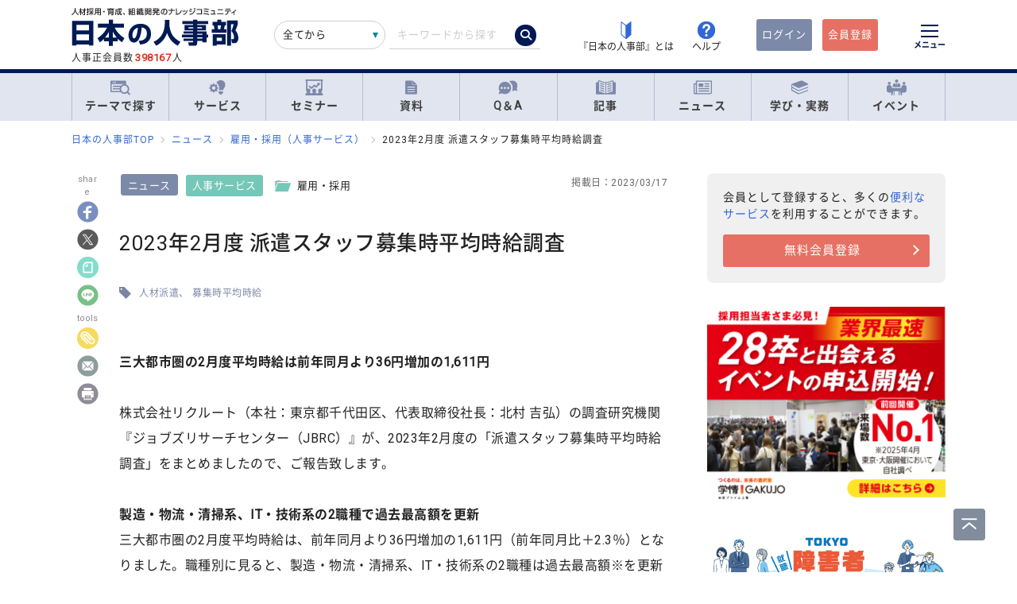

--- FILE ---
content_type: text/html; charset=UTF-8
request_url: https://jinjibu.jp/news/detl/22145/?rclk=sd_nw_rank
body_size: 30050
content:
<!DOCTYPE html>
<html lang="ja">
<head>
	<meta charset="UTF-8">
	<title>[ニュース]2023年2月度 派遣スタッフ募集時平均時給調査 | 『日本の人事部』</title>
	<meta name="viewport" content="width=device-width, initial-scale=1.0">
	<meta name="google-site-verification" content="P6aM2UUZaqHqex01ADibYghGanfgwrl6uzWfofxWnoY">
	<meta name="description" content="三大都市圏の2月度平均時給は前年同月より36円増加の1,611円株式会社リクルート（本社：東京都千代田区、代表取締役社長：北村 吉弘）の調査研究機関『ジョブズリサーチセンター（JBRC）』が、2023年2月度の「派遣スタッフ募集時平均時給調査」をまとめましたので、ご報告致します。製造・物流・清掃系、..." />
	<meta property="fb:app_id" content="873544612706736">
	<meta property="og:locale" content="ja_JP">
	<meta property="og:title" content="[ニュース]2023年2月度 派遣スタッフ募集時平均時給調査 | 『日本の人事部』">
	<meta property="og:type" content="article">
	<meta property="og:image" content="https://jinjibu.jp/images/misc/news_thumb1200_685.png">
	<meta property="og:updated_time" content="2023-03-17T07:00:00+09:00" />
	<meta property="og:image:width" content="1200" />
	<meta property="og:image:height" content="685" />
	<meta property="og:url" content="https://jinjibu.jp/news/detl/22145/">
	<meta property="og:description" content="三大都市圏の2月度平均時給は前年同月より36円増加の1,611円株式会社リクルート（本社：東京都千代田区、代表取締役社長：北村 吉弘）の調査研究機関『ジョブズリサーチセンター（JBRC）』が、2023年2月度の「派遣スタッフ募集時平均時給調査」をまとめましたので、ご報告致します。製造・物流・清掃系、...">
	<meta name="twitter:card" content="summary_large_image">
	<meta name="twitter:site" content="@jinjibujp">
	<meta name="twitter:title" content="[ニュース]2023年2月度 派遣スタッフ募集時平均時給調査 | 『日本の人事部』">
	<meta name="twitter:description" content="三大都市圏の2月度平均時給は前年同月より36円増加の1,611円株式会社リクルート（本社：東京都千代田区、代表取締役社長：北村 吉弘）の調査研究機関『ジョブズリサーチセンター（JBRC）』が、2023年2月度の「派遣スタッフ募集時平均時給調査」をまとめましたので、ご報告致します。製造・物流・清掃系、...">
	<meta name="twitter:image" content="https://jinjibu.jp/images/misc/news_thumb1200_685.png">
	<meta name="twitter:creator" content="@jinjibujp">

	<link rel="canonical" href="https://jinjibu.jp/news/detl/22145/" />
	<link href="https://plus.google.com/+JinjibuJp" rel="publisher">
	<link rel="shortcut icon" href="/images/favicon.ico">
	<link rel="apple-touch-icon-precomposed" href="https://jinjibu.jp/images/icon/iconNj-sp.png">
	<link href="https://fonts.googleapis.com/css?family=Roboto&amp;display=swap" rel="stylesheet">
	<link href="https://use.fontawesome.com/releases/v5.6.1/css/all.css" rel="stylesheet">
	<link href="https://use.fontawesome.com/releases/v6.7.2/css/all.css" rel="stylesheet"><!--webアイコン-->
	<link href="/css/rulevi/plugin/simplebar.css" rel="stylesheet"><!-- 追加読み込みファイル -->
	<link href="/css/rulevi/common.css?20251001" rel="stylesheet" media="all">
	<link href="/css/remodal-default-theme.css" rel="stylesheet" media="all">
	<link href="/css/remodal.css" rel="stylesheet" media="all">
	<link href="/css/slick.css" rel="stylesheet">
	<link href="/css/rulevi/plugin/slick-theme-top.css?20251001" rel="stylesheet">
	<link href="/css/rulevi/page/kijilist.css?20251001" rel="stylesheet">

		<link href="/css/rulevi/page/contents_body.css?20251001" rel="stylesheet">
	<script src="/js/jquery-1.9.1.min.js"></script>
	<script src="/js/slick.min.js"></script><!--//フッターのロゴカルーセルなど-->
	<script src="/js/stickyfill.min.js"></script><!--//IE11で「position: sticky;」を使うpolyfill-->
	<script src="/js/base.js"></script>
	<script src="/js/remodal.js"></script>
	<script src="/js/simplebar.min.js"></script><!-- 追加読み込みファイル -->
	<script src="/js/bodyScrollLock.min.js"></script>
		<script src="/js/jquery.blockUI.js"></script>
	<script src="/js/css-variables-ie.js"></script>
	<script src="/js/notosansSubset.js"></script>
	<script src="/js/jquery.sidr.min.js"></script>
	<script src="/js/ie11_thumbimg.js"></script><!--SNでie11のサムネイルの不具合解決-->
	<script src="/js/smpGnaviScllpos.js"></script>
	<script src="/js/lazysizes.min.js" async=""></script>
	<script src="/js/addnoopener.js" async=""></script>
	<script src="/js/nav-hamburger_v2.js"></script><!-- SPハンバーガーメニュー -->
	<script src="/js/open-close-w3c.js"></script>

	<script>
	$(function(){
		$(function() {
			//stickyをIE11でも動作させるプラグイン連動
			Stickyfill.add($('.c-box--sticky-top'));

		});
		$('.slider').slick({
			infinite: true,
			dots:false,
			slidesToShow: 4,
			slidesToScroll: 1,
			arrows: true,
			autoplay: true,
			responsive: [{
				breakpoint: 640,
				settings: 'unslick'
				/*settings: {
					 slidesToShow: 2,
					 slidesToScroll: 1,
				}*/
			}]
		});
		$(window).on('resize orientationchange', function() {
			$('.slider').slick('resize');
		});
	});
	</script>
	<script src="/js/page-top.js"></script>
	<script src="/js/print.js"></script>
	<script type="text/javascript" src="/js/swfobject.js"></script>
	<script src="/js/register-validation-modal.js"></script>
<script type="text/javascript">
	function onTarget(){
		obj = document.getElementById('header_c_v2');
		index = obj.selectedIndex;
		href = obj.options[index].value;
		document.headerSearch.action = href;
		return false;
	}
</script>
<script>
window.dataLayer = window.dataLayer || [];
dataLayer.push({
'trackPageview': 'https://'+location.hostname+'/news/detl/22145/?gp=2&gc=23','userLogin': 'NOT_LOGIN','userReglevel': '0','event': 'trackpv'});
</script>
<!-- Google Tag Manager -->
<script>(function(w,d,s,l,i){w[l]=w[l]||[];w[l].push({'gtm.start':
new Date().getTime(),event:'gtm.js'});var f=d.getElementsByTagName(s)[0],
j=d.createElement(s),dl=l!='dataLayer'?'&l='+l:'';j.async=true;j.src=
'https://www.googletagmanager.com/gtm.js?id='+i+dl;f.parentNode.insertBefore(j,f);
})(window,document,'script','dataLayer','GTM-WK7FGP4');</script>
<!-- End Google Tag Manager -->
	<script type="application/ld+json">
	{
	  "@context": "https://schema.org",
	  "@type": "NewsArticle",
	  "mainEntityOfPage": {
		"@type": "WebPage",
		"@id": "https://jinjibu.jp/news/detl/22145/"
	  },
	  "headline": "2023年2月度 派遣スタッフ募集時平均時給調査",
		  "image": 
		["https://jinjibu.jp/images/ogtemp/ogtemp_news.jpg"]
	  ,
		"author": {
		"@type": "Organization",
		"name": "日本の人事部編集部"
	},
	  "publisher": {
		"@type": "Organization",
		"name": "『日本の人事部』",
		"logo": {
		  "@type": "ImageObject",
		  "url": "https://jinjibu.jp/images/misc/nj_thumbnail_770_440.png",
		  "width": 770,
		  "height": 440
		}
	  },
	  "datePublished": "2023-03-17T07:00:00+0900",
  "description": "三大都市圏の2月度平均時給は前年同月より36円増加の1,611円株式会社リクルート（本社：東京都千代田区、代表取締役社長：北村 吉弘）の調査研究機関『ジョブズリサーチセンター（JBRC）』が、2023年2月度の「派遣スタッフ募集時平均時給調査」をまとめましたので、ご報告致します。製造・物流・清掃系、..."		  ,"dateModified": "2023-03-17T07:00:00+0900"
		},
</script>
</head>

<body data-conttype="news" data-contid="22145">
<div class="remodal-bg"></div>
<div class="clickbg"></div>
<div class="l-globalnav__bg c-onlyPC" id="js-globalnav__bg"></div>
<header class="l-header" id="js-header">
	<!--ヘッダー（グローバルナビの上）-->
	<div class="l-headerwrap js-header__wrap">
		<div class="l-headerlogo">
			<div id="h1"><span>『日本の人事部』 - 人材採用・育成、組織開発のナレッジコミュニティ</span>
				<a href="/">
					<img src="/images/jinjibuLogo.svg" alt="人材採用・育成、組織開発のナレッジコミュニティ『日本の人事部』" name="logo" width="200" height="52">
									</a>
			</div>
						<div class="l-headerlogo__numbox">人事正会員数<span class="l-headerlogo__numbox__number">398167</span>人</div>
					</div>
		<!--<div class="l-headerinfo">ハンバーガーメニューがある場合不要-->
		<div class="l-headerinfofanc">
				<form name="headerSearch" action="/search/" method="get" class="l-headerinfofanc__form">
					<select name="filter" id="header_c_v2">
					<option value="9">全てから</option>
					<option value="3">サービス</option>
					<option value="2">セミナー</option>
					<option value="6">資料</option>
					<option value="7">テンプレート</option>
					<option value="1">Q&amp;A</option>
					<option value="4">記事・ニュース</option>
					<option value="5">人事用語辞典</option>
					</select>
					<input type="text" id="topkwd" name="kwd" value="" placeholder="キーワードから探す" autocomplete="off">
					<button type="submit" class="search-button">
						<i class="fa-solid fa-magnifying-glass"></i>
					</button>
					<div class="c-box--fwpop--top" style="display:none;">
						<button type="button" class="c-closebtn">
							<span>×</span>
						</button>
						<div class="c-box--fwpop__inbox">
							<div class="c-heading--simple">トレンドワード</div>
							<ul class="c-taglist--keycolorbg c-taglist__smptag">
<li><a href="/search/?filter=9&kwd=%E3%83%8F%E3%83%A9%E3%82%B9%E3%83%A1%E3%83%B3%E3%83%88&lk=search">ハラスメント</a></li><li><a href="/search/?filter=9&kwd=%E4%BA%BA%E6%9D%90%E3%83%9D%E3%83%BC%E3%83%88%E3%83%95%E3%82%A9%E3%83%AA%E3%82%AA&lk=search">人材ポートフォリオ</a></li><li><a href="/search/?filter=9&kwd=%E3%82%B5%E3%82%AF%E3%82%BB%E3%83%83%E3%82%B7%E3%83%A7%E3%83%B3%E3%83%BB%E3%83%97%E3%83%A9%E3%83%B3&lk=search">サクセッション・プラン</a></li><li><a href="/search/?filter=9&kwd=%E7%AE%A1%E7%90%86%E8%81%B7&lk=search">管理職</a></li><li><a href="/search/?filter=9&kwd=%E7%B5%A6%E4%B8%8E%E8%A8%88%E7%AE%97&lk=search">給与計算</a></li><li><a href="/search/?filter=9&kwd=%E7%A4%BE%E4%BC%9A%E4%BF%9D%E9%99%BA&lk=search">社会保険</a></li><li><a href="/search/?filter=9&kwd=%E5%A5%B3%E6%80%A7%E6%B4%BB%E8%BA%8D&lk=search">女性活躍</a></li><li><a href="/search/?filter=9&kwd=%E4%BA%BA%E4%BA%8B%E3%83%9D%E3%83%AA%E3%82%B7%E3%83%BC&lk=search">人事ポリシー</a></li><li><a href="/search/?filter=9&kwd=HRBP&lk=search">HRBP</a></li><li><a href="/search/?filter=9&kwd=Employee+Experience&lk=search">Employee Experience</a></li>							</ul>
						</div>

				<div class="c-box--fwpop__inbox">
					<div class="c-heading--simple">閲覧トップコンテンツ</div>
					<article class="c-box--pdThin">
						<a href="/article/detl/hr-survey/3948/?search=rank" class="p-card--horizontal">
							<div class="p-card--horizontal__media--small">
								<img src="https://img.jinjibu.jp/updir/kiji/SUV25-1201-01-thumb2_small.jpg" alt="若手が「今の会社を辞めない」、12の理由">
							</div>
							<div class="p-card--horizontal__headp">
								<header class="optimize-recommend__item__genre">
									<span class="genre">記事</span>
								</header>
								<div class="p-card__headp__headline">
									若手が「今の会社を辞めない」、12の理由								</div>
							</div>
						</a>
					</article>
					<article class="c-box--pdThin">
						<a href="/article/detl/tonari/3945/?search=rank" class="p-card--horizontal">
							<div class="p-card--horizontal__media--small">
								<img src="https://img.jinjibu.jp/updir/kiji/TNR25-1205-01-thumb2_small.jpg" alt="株式会社カプコン：<br />
関係性が社員にバフ（能力強化）をかける<br />
学びのコミュニティによる組織開発の民主化">
							</div>
							<div class="p-card--horizontal__headp">
								<header class="optimize-recommend__item__genre">
									<span class="genre">記事</span>
								</header>
								<div class="p-card__headp__headline">
									株式会社カプコン：<br />
関係性が社員にバフ（能力強化）をかける<br />
学びのコミュニティによる組織開発の民主化								</div>
							</div>
						</a>
					</article>
					<article class="c-box--pdThin">
						<a href="/news/detl/25929/?search=rank" class="p-card--horizontal">
							<div class="p-card--horizontal__media--small">
								<img src="/images/viimg/noimg_news_thumb0202.jpg" alt="【書籍紹介】『あなたのキャリアと労働法』（原 昌登：著）有斐閣より刊行">
							</div>
							<div class="p-card--horizontal__headp">
								<header class="optimize-recommend__item__genre">
									<span class="genre">ニュース</span>
								</header>
								<div class="p-card__headp__headline">
									【書籍紹介】『あなたのキャリアと労働法』（原 昌登：著）有斐閣より刊行								</div>
							</div>
						</a>
					</article>
				</div>

					</div>
				</form>
			</div>

			<nav class="l-headerinfonav">
				<a href="/guide/?frm=topbar">
					<img src="/images/viimg/head-beginner.svg" alt="若葉マーク">
					<span>『日本の人事部』とは</span>
				</a>
				<a href="/help/" target="_blank" rel="noopener">
					<img src="/images/viimg/head-help.svg" alt="ヘルプ">
					<span>ヘルプ</span>
				</a>
			</nav>
			<nav class="l-headermembernav">
								<a href="/login.php" class="btn-inquiry bg-nj">ログイン</a>
				<a href="/regist/?act=v3frm" class="btn-inquiry">会員登録</a>
							</nav>

			<button type="button" class="hamburger js-hamburger" aria-controls="navigation--pc"
				aria-expanded="false" aria-label="メニューを開く">
				<span class="hamburger__line"></span>
				<span class="hamburger__text">メニュー</span>
			</button>
	</div>

	<!--ヘッダー（グローバルナビの上※スマホ版）-->
	<div class="l-header__smpwrap js-header__wrap">
		<div class="l-header__smpwrap__logo"><span>『日本の人事部』 - 人材採用・育成、組織開発のナレッジコミュニティ</span>
			<a href="/">
				<img src="/images/viimg/NJlogo.svg" alt="人材採用・育成、組織開発のナレッジコミュニティ『日本の人事部』" name="logo" width="200" height="52">
							</a>
		</div>		<div class="l-header__smpwrap__right">
				<div class="l-header__smpwrap__box">
		<p class="l-header__smpwrap__search" onClick="location.href='/search/';">検索</p>
		<p class="l-header__smpwrap__membership--guest" onClick="location.href='/login.php';">ログイン</p>
		<p class="l-header__smpwrap__membership--regist" onClick="location.href='/regist/?act=v3frm';">会員登録</p>

				</div>

		<button type="button" class="hamburger js-hamburger" aria-controls="navigation--smp"
			aria-expanded="false" aria-label="メニューを開く">
			<span class="hamburger__line"></span>
			<span class="hamburger__text">メニュー</span>
		</button>
		</div>
	</div>

	<!-- スマホのハンバーガーメニュー/start-->
	<nav class="nav-hamburger--smp js-nav__area" id="navigation--smp">
		<div class="nav-hamburger--smp__inner" data-simplebar data-simplebar-auto-hide="false">
			<div class="nav-hamburger--smp__word">
				<p class="c-heading--simpleS">トレンドワード</p>
				<ul class="c-taglist">
<li><a href="/search/?filter=9&kwd=%E3%83%8F%E3%83%A9%E3%82%B9%E3%83%A1%E3%83%B3%E3%83%88&lk=search">ハラスメント</a></li><li><a href="/search/?filter=9&kwd=%E4%BA%BA%E6%9D%90%E3%83%9D%E3%83%BC%E3%83%88%E3%83%95%E3%82%A9%E3%83%AA%E3%82%AA&lk=search">人材ポートフォリオ</a></li><li><a href="/search/?filter=9&kwd=%E3%82%B5%E3%82%AF%E3%82%BB%E3%83%83%E3%82%B7%E3%83%A7%E3%83%B3%E3%83%BB%E3%83%97%E3%83%A9%E3%83%B3&lk=search">サクセッション・プラン</a></li><li><a href="/search/?filter=9&kwd=%E7%AE%A1%E7%90%86%E8%81%B7&lk=search">管理職</a></li><li><a href="/search/?filter=9&kwd=%E7%B5%A6%E4%B8%8E%E8%A8%88%E7%AE%97&lk=search">給与計算</a></li><li><a href="/search/?filter=9&kwd=%E7%A4%BE%E4%BC%9A%E4%BF%9D%E9%99%BA&lk=search">社会保険</a></li><li><a href="/search/?filter=9&kwd=%E5%A5%B3%E6%80%A7%E6%B4%BB%E8%BA%8D&lk=search">女性活躍</a></li><li><a href="/search/?filter=9&kwd=%E4%BA%BA%E4%BA%8B%E3%83%9D%E3%83%AA%E3%82%B7%E3%83%BC&lk=search">人事ポリシー</a></li><li><a href="/search/?filter=9&kwd=HRBP&lk=search">HRBP</a></li><li><a href="/search/?filter=9&kwd=Employee+Experience&lk=search">Employee Experience</a></li>				</ul>
			</div>
			<nav id="js-global-navigation" class="global-navigation">
				<ul class="global-navigation__list">
					<li>
						<a href="/theme/"><img
								src="/images/viimg/gnavi-theme.svg" alt="テーマで探す">テーマで探す</a>
					</li>
					<li>
						<a href="/service/"><img
								src="/images/viimg/gnavi-service.svg" alt="サービス">サービス</a>
					</li>
					<li>
						<a href="/seminar/" class="global-navigation__link"><img
								src="/images/viimg/gnavi-seminar.svg" alt="セミナー">セミナー</a>
					</li>
					<li>
						<a href="/materials/" class="global-navigation__link"><img
								src="/images/viimg/gnavi-materials.svg" alt="資料">資料</a>
					</li>
					<li>
						<a href="/qa/" class="global-navigation__link"><img src="/images/viimg/gnavi-qa.svg"
								alt="Q＆A">Q＆A</a>
					</li>
					<li>
						<a href="/article/" class="global-navigation__link"><img
								src="/images/viimg/gnavi-article.svg" alt="記事">記事</a>
					</li>
					<li>
						<a href="/news/" class="global-navigation__link"><img src="/images/viimg/gnavi-news.svg"
								alt="ニュース">ニュース</a>
					</li>
					<li class="global-navigation__list-child">
						<button type="button" class="global-navigation__link is--accordion js-sp-accordion-trigger" aria-expanded="false" aria-controls="accordion1">
							<img src="/images/viimg/gnavi-keyword.svg" alt="学び・実務">
							学び・実務
						</button>
						<div id="accordion1" class="accordion js-accordion">
							<ul class="accordion__list">
								<li>
									<a href="/keyword/">
										<span>基礎からトレンドまで。人事にまつわる1500以上の用語を解説</span><br><strong>「HRペディア～人事用語辞典～」</strong>
									</a>
								</li>
								<li>
									<a href="/chro/">
										<span>現役トップCHROと挑む、実践型リーダー育成の最高峰</span><br><strong>「CHRO養成塾」</strong>
									</a>
								</li>
								<li>
									<a href="/3min-drill/">
										<span>スキマ時間を、学びに変える。1回3分、クイズで鍛える人事の基礎力</span><br><strong>「3分ドリル」</strong>
									</a>
								</li>
								<li>
									<a href="/research/">
										<span>全国の企業人事の大規模調査で解き明かす、人事の現在地</span><br><strong>「人事白書」</strong>
									</a>
								</li>
								<li>
									<a href="/calendar/">
										<span>「今月、何する？」がすぐわかる。人事のタスク管理をもっとラクに、正確に。</span><br><strong>「人事カレンダー」</strong>
									</a>
								</li>
								<li>
									<a href="/leaders/">
										<span>100人の知性が導く、組織の未来。人・組織・経営を考える情報誌</span><br><strong>「LEADERS」</strong>
									</a>
								</li>
							</ul>
						</div>
					</li>
					<li class="global-navigation__list-child">
						<button type="button" class="global-navigation__link is--accordion js-sp-accordion-trigger"
							aria-expanded="false" aria-controls="accordion1"><img
								src="/images/viimg/gnavi-event.svg" alt="イベント">
							イベント
						</button>
						<div id="accordion1" class="accordion js-accordion">
							<ul class="accordion__list">
								<li>
									<a href="/hr-roundtable/" target="_blank" rel="noopener">
										<span> 人事トップと有識者が集まり議論する対面型イベント</span><br><strong>「ＨＲラウンドテーブル」</strong>
									</a>
								</li>
								<li>
									<a href="/hr-conference/" target="_blank" rel="noopener">
										<span>年間4万人が参加する日本最大級のオンラインHRイベント</span><br><strong>「ＨＲカンファレンス」</strong>
									</a>
								</li>
								<li>
									<a href="/hr-award/" target="_blank" rel="noopener">
										<span> 全国の人事の投票で最優秀賞を決定HR関連で最も権威ある賞</span><br><strong>「ＨＲアワード」</strong>
									</a>
								</li>
								<li>
									<a href="/consortium/" target="_blank" rel="noopener">
										<p><span>組織の枠を超えて他社の人事とつながる</span><br><strong>「ＨＲコンソーシアム」</strong>
										</p>
									</a>
								</li>
								<li>
									<a href="/hra/" target="_blank" rel="noopener">
										<p><span>人事が登壇し、参加者同士で学び合うディスカッション型セミナー</span><br><strong>「ＨＲアカデミー」</strong></p>
									</a>
								</li>
								<li>
									<a href="https://nextleaders.biz/" target="_blank" rel="noopener">
										<p><span>未来の組織を担うリーダー育成をテーマに議論する</span><br><strong>「次世代リーダーカンファレンス」</strong></p>
									</a>
								</li>
							</ul>
						</div>
					</li>
					<li class="global-navigation__list-child">
						<button type="button" class="global-navigation__link is--accordion js-sp-accordion-trigger"
							aria-expanded="false" aria-controls="accordion2">
							日本の人事部について
						</button>
						<div id="accordion2" class="accordion js-accordion">
							<ul class="accordion__list">
								<li><a href="/guide/" target="_blank" rel="noopener">『日本の人事部』とは</a></li>
								<li><a href="/info/">事務局からのお知らせ</a></li>
								<li><a href="/help/" target="_blank" rel="noopener">ヘルプ</a></li>
								<li><a href="/static/sitemap/">サイトマップ</a></li>
								<li><a href="/static/about_link/">リンク・引用について</a></li>
								<li><a href="/static/copyright/">著作権と商標について</a></li>
								<li><a href="/static/kiyaku/">ご利用規約</a></li>
								<li><a href="/static/privacy/">プライバシー・ポリシー</a></li>
								<li><a href="/static/tokushou/">特定商取引法に基づく表示</a></li>
								<li><a href="https://hrvision.co.jp/" target="_blank" rel="noopener">運営会社</a></li>
							</ul>
						</div>
					</li>
					<li class="global-navigation__list-child">
						<button type="button" class="global-navigation__link is--accordion js-sp-accordion-trigger"
							aria-expanded="false" aria-controls="accordion3">
							特集サイト
						</button>
						<div id="accordion3" class="accordion js-accordion">
							<ul class="accordion__list">
								<li>
									<a href="/kenko/" target="_blank">健康経営</a>
								</li>
								<li>
									<a href="/hcm/" target="_blank">人的資本経営</a>
								</li>
								<li>
									<a href="/hrt/" target="_blank">HRテクノロジー</a>
								</li>
								<li>
									<a href="http://hr-recruit.jp/" target="_blank">新卒採用.jp</a>
								</li>
								<li>
									<a href="http://hr-tekisei.jp/" target="_blank">適性検査.jp</a>
								</li>
								<li>
									<a href="http://hr-welfare.jp/" target="_blank">福利厚生.jp</a>
								</li>
								<li>
									<a href="http://hr-payroll.jp/" target="_blank">給与計算.jp</a>
								</li>
								<li>
									<a href="http://hr-mental.jp/" target="_blank">メンタルヘルス.jp</a>
								</li>
							</ul>
						</div>
					</li>
				</ul>
			</nav>
					</div>
	</nav>
	<!-- スマホのハンバーガーメニュー/end -->

	<!-- PCのハンバーガーメニュー/start -->
	<nav class="nav-hamburger--pc js-nav__area" id="navigation--pc">
		<div class="nav-hamburger--pc__inner" data-simplebar data-simplebar-auto-hide="false">
			<div class="nav-hamburger--pc__wrap">
				<div class="nav-hamburger--pc__top">
					<a href="/">
						<img src="/images/jinjibuLogo.svg" alt="人材採用・育成、組織開発のナレッジコミュニティ『日本の人事部』" name="logo" width="200"
							height="52">
					</a>
				</div>
				<div class="nav-hamburger--pc__word">
					<p class="c-heading--simpleS">トレンドワード</p>
					<ul class="c-taglist">
<li><a href="/search/?filter=9&kwd=%E3%83%8F%E3%83%A9%E3%82%B9%E3%83%A1%E3%83%B3%E3%83%88&lk=search">ハラスメント</a></li><li><a href="/search/?filter=9&kwd=%E4%BA%BA%E6%9D%90%E3%83%9D%E3%83%BC%E3%83%88%E3%83%95%E3%82%A9%E3%83%AA%E3%82%AA&lk=search">人材ポートフォリオ</a></li><li><a href="/search/?filter=9&kwd=%E3%82%B5%E3%82%AF%E3%82%BB%E3%83%83%E3%82%B7%E3%83%A7%E3%83%B3%E3%83%BB%E3%83%97%E3%83%A9%E3%83%B3&lk=search">サクセッション・プラン</a></li><li><a href="/search/?filter=9&kwd=%E7%AE%A1%E7%90%86%E8%81%B7&lk=search">管理職</a></li><li><a href="/search/?filter=9&kwd=%E7%B5%A6%E4%B8%8E%E8%A8%88%E7%AE%97&lk=search">給与計算</a></li><li><a href="/search/?filter=9&kwd=%E7%A4%BE%E4%BC%9A%E4%BF%9D%E9%99%BA&lk=search">社会保険</a></li><li><a href="/search/?filter=9&kwd=%E5%A5%B3%E6%80%A7%E6%B4%BB%E8%BA%8D&lk=search">女性活躍</a></li><li><a href="/search/?filter=9&kwd=%E4%BA%BA%E4%BA%8B%E3%83%9D%E3%83%AA%E3%82%B7%E3%83%BC&lk=search">人事ポリシー</a></li><li><a href="/search/?filter=9&kwd=HRBP&lk=search">HRBP</a></li><li><a href="/search/?filter=9&kwd=Employee+Experience&lk=search">Employee Experience</a></li>					</ul>
				</div>
				<nav class="nav-hamburger--pc__cont">
					<div class="nav-hamburger--pc__cont__block">
						<h2 class="c-heading--main">読む</h2>
						<ul class="global-navigation__list">
							<li class="global-navigation__list-child">
								<button type="button" class="global-navigation__link is--accordion js-sp-accordion-trigger" aria-expanded="false" aria-controls="nav-hamburger--pc01--01">記事</button>
								<ul class="accordion js-accordion" id="nav-hamburger--pc01--01">
									<li class="global-navigation__list-child">
										<a href="/article/top/5/" class="accordion__link--arw is--emphasis">注目の記事</a>
									</li>
									<li class="global-navigation__list-child">
										<a href="/article/top/1/" class="accordion__link--arw is--emphasis">インタビュー</a>
										<ul class="accordion is--active">
											<li><a href="/article/list/tonari/1/" class="accordion__link--arw">となりの人事部</a>
											<li><a href="/article/list/tetsugaku/1/" class="accordion__link--arw">CHROの哲学</a></li>
											<li><a href="/article/list/keyperson/1/" class="accordion__link--arw">キーパーソンが語る“人と組織”</a></li>
											<li><a href="/article/list/topinterview/1/" class="accordion__link--arw">業界TOPインタビュー</a></li>
										</ul>
									</li>
									<li class="global-navigation__list-child">
										<a href="/article/top/2/" class="accordion__link--arw is--emphasis">ノウハウ</a>
										<ul class="accordion is--active">
											<li><a href="/article/list/moyamoya/1/" class="accordion__link--arw">職場のモヤモヤ解決図鑑</a></li>
											<li><a href="/article/list/service/1/" class="accordion__link--arw">HRソリューションの傾向と選び方</a></li>
											<li><a href="/article/list/taiken-story/1/" class="accordion__link--arw">研修体験ストーリー</a></li>
										</ul>
									</li>
									<li class="global-navigation__list-child">
										<a href="/article/top/3/" class="accordion__link--arw is--emphasis">コラム</a>
										<ul class="accordion is--active">
											<li><a href="/article/list/opinion/1/" class="accordion__link--arw">オピニオンリーダーからの提言</a></li>
											<li><a href="/column/" class="accordion__link--arw">プロフェッショナルコラム</a></li>
										</ul>
									</li>
									<li class="global-navigation__list-child">
										<a href="/article/top/4/" class="accordion__link--arw is--emphasis">調査・研究</a>
										<ul class="accordion is--active">
											<li><a href="/article/list/attnrept/1/" class="accordion__link--arw">編集部注目レポート</a></li>
											<li><a href="/article/list/hakusho/1/" class="accordion__link--arw">人事白書　調査レポート</a></li>
											<li><a href="/article/list/hr-survey/1/" class="accordion__link--arw">HR調査・研究　厳選記事</a></li>
											<li><a href="/article/list/shin-jinji/1/" class="accordion__link--arw">シン・人事の大研究</a></li>
										</ul>
									</li>
									<li class="global-navigation__list-child">
										<a href="/article/list/eventreport/1/" class="accordion__link--arw is--emphasis">イベントレポート</a>
									</li>
								</ul>
							</li>
							<li class="global-navigation__list-child">
								<button type="button" class="global-navigation__link is--accordion js-sp-accordion-trigger" aria-expanded="false" aria-controls="nav-hamburger--pc01--02">ニュース</button>
								<ul class="accordion js-accordion" id="nav-hamburger--pc01--02">
									<li><a href="/news/cat/1/" class="accordion__link--arw">企業人事部</a></li>
									<li><a href="/news/cat/2/" class="accordion__link--arw">人事サービス</a></li>
									<li><a href="/news/cat/3/" class="accordion__link--arw">社会</a></li>
									<li><a href="/news/cat/5/" class="accordion__link--arw">書籍</a></li>
								</ul>
							</li>
						</ul>
						<h2 class="c-heading--main">学び・実務</h2>
						<ul class="global-navigation__list">
							<li><a href="/keyword/" class="global-navigation__link">HRペディア～人事用語辞典～</a></li>
							<li><a href="/chro/" class="global-navigation__link">CHRO養成塾</a></li>
							<li><a href="/3min-drill/" class="global-navigation__link">3分ドリル</a></li>
							<li><a href="/research/" class="global-navigation__link">人事白書</a></li>
							<li><a href="/calendar/" class="global-navigation__link">人事カレンダー</a></li>
							<li><a href="/leaders/" class="global-navigation__link">LEADERS</a></li>
						</ul>
						<h2 class="c-heading--main">Q&amp;A</h2>
						<ul class="global-navigation__list">
							<li class="global-navigation__list-child">
								<button type="button" class="global-navigation__link is--accordion js-sp-accordion-trigger" aria-expanded="false" aria-controls="nav-hamburger--pc02--01">人事のQ&A</button>
								<ul class="accordion js-accordion" id="nav-hamburger--pc02--01">
									<li><a href="/qa/list/1/?cat=7&ord=post" class="accordion__link--arw">新卒採用</a></li>
									<li><a href="/qa/list/1/?cat=8&ord=post" class="accordion__link--arw">中途採用</a></li>
									<li><a href="/qa/list/1/?cat=9&ord=post" class="accordion__link--arw">アルバイト・パート採用</a></li>
									<li><a href="/qa/list/1/?cat=10&ord=post" class="accordion__link--arw">人材派遣・業務請負</a></li>
									<li><a href="/qa/list/1/?cat=11&ord=post" class="accordion__link--arw">育成・研修</a></li>
									<li><a href="/qa/list/1/?cat=5&ord=post" class="accordion__link--arw">人事管理</a></li>
									<li><a href="/qa/list/1/?cat=2&ord=post" class="accordion__link--arw">評価・考課</a></li>
									<li><a href="/qa/list/1/?cat=4&ord=post" class="accordion__link--arw">報酬・賃金</a></li>
									<li><a href="/qa/list/1/?cat=1&ord=post" class="accordion__link--arw">労務・法務・安全衛生</a></li>
									<li><a href="/qa/list/1/?cat=3&ord=post" class="accordion__link--arw">福利厚生</a></li>
									<li><a href="/qa/list/1/?cat=6&ord=post" class="accordion__link--arw">助成金</a></li>
									<li><a href="/qa/list/1/?cat=12&ord=post" class="accordion__link--arw">その他</a></li>
									<li><a href="/qa/form/" class="accordion__link--arw is--emphasis">相談を投稿する</a></li>
								</ul>
							</li>
						</ul>
											</div>
					<div class="nav-hamburger--pc__cont__block">
						<h2 class="c-heading--main">探す</h2>
						<ul class="global-navigation__list">
							<li class="global-navigation__list-child">
								<button type="button" class="global-navigation__link is--accordion js-sp-accordion-trigger" aria-expanded="false" aria-controls="nav-hamburger--pc03--01">テーマ一覧</button>
								<ul class="accordion js-accordion" id="nav-hamburger--pc03--01">
									<li><a href="/theme/?act=cattop&id=1" class="accordion__link--arw">採用</a></li>
									<li><a href="/theme/?act=cattop&id=41" class="accordion__link--arw">人材育成</a></li>
									<li><a href="/theme/?act=cattop&id=64" class="accordion__link--arw">等級・評価・報酬</a></li>
									<li><a href="/theme/?act=cattop&id=79" class="accordion__link--arw">労務・就業管理</a></li>
									<li><a href="/theme/?act=cattop&id=105" class="accordion__link--arw">戦略人事・HRDX</a></li>
									<li><a href="/theme/?act=cattop&id=127" class="accordion__link--arw">福利厚生</a></li>
									<li><a href="/theme/?act=cattop&id=151" class="accordion__link--arw">組織開発</a></li>
									<li><a href="/theme/?act=cattop&id=174" class="accordion__link--arw">健康経営・安全衛生</a></li>
								</ul>
							</li>
							<li class="global-navigation__list-child">
								<button type="button" class="global-navigation__link is--accordion js-sp-accordion-trigger" aria-expanded="false" aria-controls="nav-hamburger--pc03--02">サービス</button>
								<ul class="accordion js-accordion" id="nav-hamburger--pc03--02">
									<li><a href="/service/list/1/?thm=1" class="accordion__link--arw">採用</a></li>
									<li><a href="/service/list/1/?thm=41" class="accordion__link--arw">人材育成</a></li>
									<li><a href="/service/list/1/?thm=64" class="accordion__link--arw">等級・評価・報酬</a>
									</li>
									<li><a href="/service/list/1/?thm=79" class="accordion__link--arw">労務・就業管理</a>
									</li>
									<li><a href="/service/list/1/?thm=105" class="accordion__link--arw">戦略人事・HRDX</a></li>
									<li><a href="/service/list/1/?thm=127" class="accordion__link--arw">福利厚生</a>
									</li>
									<li><a href="/service/list/1/?thm=151" class="accordion__link--arw">組織開発</a>
									</li>
									<li><a href="/service/list/1/?thm=174" class="accordion__link--arw">健康経営・安全衛生</a></li>
									<li><a href="/spcl/" class="accordion__link--arw is--emphasis">プロフェッショナルを探す</a></li>
									<li><a href="/article/list/service/1/" class="accordion__link--arw is--emphasis">HRソリューションの傾向と選び方</a></li>
								</ul>
							</li>
							<li class="global-navigation__list-child">
								<button type="button" class="global-navigation__link is--accordion js-sp-accordion-trigger" aria-expanded="false" aria-controls="nav-hamburger--pc03--03">セミナー</button>
								<ul class="accordion js-accordion" id="nav-hamburger--pc03--03">
									<li><a href="/seminar/list/1/?thm=1" class="accordion__link--arw">採用</a></li>
									<li><a href="/seminar/list/1/?thm=41" class="accordion__link--arw">人材育成</a></li>
									<li><a href="/seminar/list/1/?thm=64" class="accordion__link--arw">等級・評価・報酬</a></li>
									<li><a href="/seminar/list/1/?thm=79" class="accordion__link--arw">労務・就業管理</a></li>
									<li><a href="/seminar/list/1/?thm=105" class="accordion__link--arw">戦略人事・HRDX</a></li>
									<li><a href="/seminar/list/1/?thm=127" class="accordion__link--arw">福利厚生</a></li>
									<li><a href="/seminar/list/1/?thm=151" class="accordion__link--arw">組織開発</a></li>
									<li><a href="/seminar/list/1/?thm=174" class="accordion__link--arw">健康経営・安全衛生</a></li>
									<li><a href="/spcl/" class="accordion__link--arw is--emphasis">プロフェッショナルを探す</a></li>
								</ul>
							</li>
							<li class="global-navigation__list-child">
								<button type="button" class="global-navigation__link is--accordion js-sp-accordion-trigger" aria-expanded="false" aria-controls="nav-hamburger--pc03--04">資料</button>
								<ul class="accordion js-accordion" id="nav-hamburger--pc03--04">
									<li><a href="/materials/index.php?act=list&thm=1" class="accordion__link--arw">採用</a></li>
									<li><a href="/materials/index.php?act=list&thm=41" class="accordion__link--arw">人材育成</a></li>
									<li><a href="/materials/index.php?act=list&thm=64" class="accordion__link--arw">等級・評価・報酬</a></li>
									<li><a href="/materials/index.php?act=list&thm=79" class="accordion__link--arw">労務・就業管理</a></li>
									<li><a href="/materials/index.php?act=list&thm=105" class="accordion__link--arw">戦略人事・HRDX</a></li>
									<li><a href="/materials/index.php?act=list&thm=127" class="accordion__link--arw">福利厚生</a></li>
									<li><a href="/materials/index.php?act=list&thm=151" class="accordion__link--arw">組織開発</a></li>
									<li><a href="/materials/index.php?act=list&thm=174" class="accordion__link--arw">健康経営・安全衛生</a></li>
									<li><a href="/materials/" class="accordion__link--arw is--emphasis">注目の資料</a></li>
									<li><a href="/materials/?lc=5" class="accordion__link--arw is--emphasis">テンプレート・書式文例集</a></li>
								</ul>
							</li>
						</ul>
						<h2 class="c-heading--main">イベント</h2>
						<ul class="global-navigation__list">
							<li><a href="/hr-roundtable/" class="global-navigation__link">ＨＲラウンドテーブル</a></li>
							<li><a href="/hr-conference/" class="global-navigation__link">ＨＲカンファレンス</a></li>
							<li><a href="/hr-award/" class="global-navigation__link">ＨＲアワード</a></li>
							<li><a href="/hra/" class="global-navigation__link">ＨＲアカデミー</a></li>
							<li><a href="/consortium/" class="global-navigation__link">ＨＲコンソーシアム</a></li>
							<li><a href="https://nextleaders.biz/" class="global-navigation__link" target="_blank" rel="noopener">次世代リーダーカンファレンス</a></li>
						</ul>
						<h2 class="c-heading--main">特集サイト</h2>
						<ul class="global-navigation__list">
							<li><a href="/kenko/" class="global-navigation__link">健康経営</a></li>
							<li><a href="/hcm/" class="global-navigation__link">人的資本経営</a></li>
							<li><a href="/hrt/" class="global-navigation__link">HRテクノロジー</a></li>
							<li><a href="http://hr-recruit.jp" class="global-navigation__link">新卒採用.jp</a></li>
							<li><a href="http://hr-tekisei.jp" class="global-navigation__link">適性検査.jp</a></li>
							<li><a href="http://hr-welfare.jp" class="global-navigation__link">福利厚生.jp</a></li>
							<li><a href="http://hr-payroll.jp" class="global-navigation__link">給与計算.jp</a></li>
							<li><a href="http://hr-mental.jp" class="global-navigation__link">メンタルヘルス.jp</a></li>
						</ul>
					</div>
				</nav>
				<ul class="nav-hamburger--pc__bottom">
					<li><a href="/guide/" target="_blank" rel="noopener">『日本の人事部』とは</a></li>
					<li><a href="/info/">事務局からのお知らせ</a></li>
					<li><a href="/help/" target="_blank" rel="noopener">ヘルプ</a></li>
					<li><a href="/static/sitemap/">サイトマップ</a></li>
					<li><a href="/static/about_link/">リンク・引用について</a></li>
					<li><a href="/static/copyright/">著作権と商標について</a></li>
					<li><a href="/static/kiyaku/">ご利用規約</a></li>
					<li><a href="/static/privacy/">プライバシー・ポリシー</a></li>
					<li><a href="/static/tokushou/">特定商取引法に基づく表示</a></li>
					<li><a href="https://hrvision.co.jp/" target="_blank" rel="noopener">運営会社</a></li>
				</ul>
			</div>
		</div>
	</nav>
	<!-- PCのハンバーガーメニュー/end -->

		<nav class="l-globalnav"><!--グローバルナビ-->
		<ul class="l-gnavi">
			<li class="l-gnavi__list c-onlyPC">
				<a href="/theme/"><img src="/images/viimg/gnavi-theme.svg" alt="テーマで探す">テーマで探す</a>
				<div class="l-gnavi__list__child" data-simplebar data-simplebar-auto-hide="false">
					<p class="l-gnavi__list__child__hd">テーマで探す<span> 日本の人事部が提供するコンテンツをキーワードで検索</span></p>
					<ul class="l-gnavi__list__child__cate">
						<li><a href="/theme/?act=cattop&id=1">採用</a></li>
						<li><a href="/theme/?act=cattop&id=41">人材育成</a></li>
						<li><a href="/theme/?act=cattop&id=64">等級・評価・報酬</a></li>
						<li><a href="/theme/?act=cattop&id=79">労務・就業管理</a></li>
						<li><a href="/theme/?act=cattop&id=105">戦略人事・HRDX</a></li>
						<li><a href="/theme/?act=cattop&id=127">福利厚生</a></li>
						<li><a href="/theme/?act=cattop&id=151">組織開発</a></li>
						<li><a href="/theme/?act=cattop&id=174">健康経営・安全衛生</a></li>
					</ul>
				</div>
			</li>
			<li class="l-gnavi__list c-onlyPC"><a href="/service/"><img src="/images/viimg/gnavi-service.svg" alt="サービス">サービス</a>				<div class="l-gnavi__list__child" data-simplebar data-simplebar-auto-hide="false">
					<p class="l-gnavi__list__child__hd">サービス<span> 人事の課題解決に役立つ各種ソリューションを紹介</span></p>
					<ul class="l-gnavi__list__child__cate">
						<li><a href="/service/list/1/?thm=1">採用</a></li>
						<li><a href="/service/list/1/?thm=41">人材育成</a></li>
						<li><a href="/service/list/1/?thm=64">等級・評価・報酬</a></li>
						<li><a href="/service/list/1/?thm=79">労務・就業管理</a></li>
						<li><a href="/service/list/1/?thm=105">戦略人事・HRDX</a></li>
						<li><a href="/service/list/1/?thm=127">福利厚生</a></li>
						<li><a href="/service/list/1/?thm=151">組織開発</a></li>
						<li><a href="/service/list/1/?thm=174">健康経営・安全衛生</a></li>
					</ul>
					<ul class="l-gnavi__list__child__other">
						<li><a href="/spcl/">プロフェッショナルを探す</a></li>
						<li><a href="/article/list/service/1/">HRソリューションの傾向と選び方</a></li>
					</ul>
				</div>
			</li>
			<li class="l-gnavi__list"><a href="/seminar/"><img src="/images/viimg/gnavi-seminar.svg" alt="セミナー">セミナー</a>				<div class="l-gnavi__list__child" data-simplebar data-simplebar-auto-hide="false">
					<p class="l-gnavi__list__child__hd">セミナー<span> 最新のセミナー情報をチェックして申込</span></p>
					<ul class="l-gnavi__list__child__cate">
						<li><a href="/seminar/list/1/?thm=1">採用</a></li>
						<li><a href="/seminar/list/1/?thm=41">人材育成</a></li>
						<li><a href="/seminar/list/1/?thm=64">等級・評価・報酬</a></li>
						<li><a href="/seminar/list/1/?thm=79">労務・就業管理</a></li>
						<li><a href="/seminar/list/1/?thm=105">戦略人事・HRDX</a></li>
						<li><a href="/seminar/list/1/?thm=127">福利厚生</a></li>
						<li><a href="/seminar/list/1/?thm=151">組織開発</a></li>
						<li><a href="/seminar/list/1/?thm=174">健康経営・安全衛生</a></li>
					</ul>
					<ul class="l-gnavi__list__child__other">
						<li><a href="/spcl/">プロフェッショナルを探す</a></li>
					</ul>
				</div>
			</li>
			<li class="l-gnavi__list c-onlyPC"><a href="/materials/"><img src="/images/viimg/gnavi-materials.svg" alt="資料">資料</a>				<div class="l-gnavi__list__child" data-simplebar data-simplebar-auto-hide="false">
					<p class="l-gnavi__list__child__hd">資料<span> 人事の課題解決に役立つ、事例、レポート、フォーマットを無料でダウンロード</span></p>
					<ul class="l-gnavi__list__child__cate">
						<li><a href="/materials/index.php?act=list&thm=1">採用</a></li>
						<li><a href="/materials/index.php?act=list&thm=41">人材育成</a></li>
						<li><a href="/materials/index.php?act=list&thm=64">等級・評価・報酬</a></li>
						<li><a href="/materials/index.php?act=list&thm=79">労務・就業管理</a></li>
						<li><a href="/materials/index.php?act=list&thm=105">戦略人事・HRDX</a></li>
						<li><a href="/materials/index.php?act=list&thm=127">福利厚生</a></li>
						<li><a href="/materials/index.php?act=list&thm=151">組織開発</a></li>
						<li><a href="/materials/index.php?act=list&thm=174">健康経営・安全衛生</a></li>
					</ul>
					<ul class="l-gnavi__list__child__other">
						<li><a href="/materials/">注目の資料</a></li>
						<li><a href="/document/">テンプレート・書式文例集</a></li>
					</ul>
				</div>
			</li>
			<li class="l-gnavi__list"><a href="/qa/"><img src="/images/viimg/gnavi-qa.svg" alt="Q＆A">Q＆A</a>				<div class="l-gnavi__list__child" data-simplebar data-simplebar-auto-hide="false">
					<p class="l-gnavi__list__child__hd">人事のQ&amp;A<span> 人事業務に関するあらゆる質問に各分野のプロフェッショナルが回答</span></p>
					<ul class="l-gnavi__list__child__cate">
						<li><a href="/qa/list/1/?cat=7&ord=post">新卒採用</a></li>
						<li><a href="/qa/list/1/?cat=8&ord=post">中途採用</a></li>
						<li><a href="/qa/list/1/?cat=9&ord=post">アルバイト・パート採用</a></li>
						<li><a href="/qa/list/1/?cat=10&ord=post">人材派遣・業務請負</a></li>
						<li><a href="/qa/list/1/?cat=11&ord=post">育成・研修</a></li>
						<li><a href="/qa/list/1/?cat=5&ord=post">人事管理</a></li>
						<li><a href="/qa/list/1/?cat=2&ord=post">評価・考課</a></li>
						<li><a href="/qa/list/1/?cat=4&ord=post">報酬・賃金</a></li>
						<li><a href="/qa/list/1/?cat=1&ord=post">労務・法務・安全衛生</a></li>
						<li><a href="/qa/list/1/?cat=3&ord=post">福利厚生</a></li>
						<li><a href="/qa/list/1/?cat=6&ord=post">助成金</a></li>
						<li><a href="/qa/list/1/?cat=12&ord=post">その他</a></li>
					</ul>
					<ul class="l-gnavi__list__child__other">
						<li><a href="/qa/form/">相談を投稿する</a></li>
					</ul>
				</div>
			</li>
			<li class="l-gnavi__list"><a href="/article/"><img src="/images/viimg/gnavi-article.svg" alt="記事">記事</a>				<div class="l-gnavi__list__child" data-simplebar data-simplebar-auto-hide="false">
					<p class="l-gnavi__list__child__hd">記事<span> 企業の事例や人事キーパーソンのインタビューからHRの最前線を学ぶ</span></p>
					<div class="l-gnavi__list__child__article">
						<ul class="l-gnavi__list__child__article__block">
							<li>
								<a href="/article/top/5/">注目の記事</a>
							</li>
							<li>
								<a href="/article/top/1/">インタビュー</a>
								<ul class="l-gnavi__list__child__article__img">
									<li>
										<a href="/article/list/tonari/1/">
											<img src="https://img.jinjibu.jp/updir/kiji/TNR25-1127-01-thumb2_small.jpg" alt="" width="70" height="40">
											<p><strong>となりの人事部</strong><span>企業の人事部の先進的な取り組みを紹介</span></p>
										</a>
									</li>
									<li>
										<a href="/article/list/tetsugaku/1/">
											<img src="https://img.jinjibu.jp/updir/kiji/TGK25-1107-01-thumb2_small.jpg" alt="" width="70" height="40">
											<p><strong>CHROの哲学</strong><span>人事リーダーが仕事への向き合い方や姿勢・価値観を語る</span></p>
										</a>
									</li>
									<li>
										<a href="/article/list/keyperson/1/">
											<img src="https://img.jinjibu.jp/updir/kiji/KYP25-1209-01-thumb2_small.jpg" alt="" width="70" height="40">
											<p><strong>キーパーソンが語る“人と組織”</strong><span>研究者や有識者から人事に役立つ知見を学ぶ</span></p>
										</a>
									</li>
									<li>
										<a href="/article/list/topinterview/1/">
											<img src="https://img.jinjibu.jp/updir/kiji/INV25-1121-01-thumb2_small.jpg" alt="" width="70" height="40">
											<p><strong>業界TOPインタビュー</strong><span>HRソリューション業界の経営者が語るキャリアや取り組み</span></p>
										</a>
									</li>
								</ul>
								<ul class="l-gnavi__list__child__article__half">
									<li>
										<a href="/kenko/article/" target="_blank">健康経営</a>
									</li>
									<li>
										<a href="/hcm/article/list/hcminterview/" target="_blank">人的資本経営</a>
									</li>
									<li>
										<a href="/hrt/article/" target="_blank">HRテクノロジー</a>
									</li>
								</ul>
							</li>
							<li>
								<a href="/article/list/eventreport/1/">イベントレポート</a>
							</li>
						</ul>
						<ul class="l-gnavi__list__child__article__block">
							<li>
								<a href="/article/top/2/">ノウハウ</a>
								<ul class="l-gnavi__list__child__article__img">
									<li>
										<a href="/article/list/moyamoya/1/">
											<img src="https://img.jinjibu.jp/updir/kiji/HOW25-1121-01thumb2_small.png" alt="" width="70" height="40">
											<p><strong>職場のモヤモヤ解決図鑑</strong><span>日常のよくある悩みをマンガで解決</span></p>
										</a>
									</li>
								</ul>
								<ul class="l-gnavi__list__child__article__half">
									<li>
										<a href="/article/list/service/1/">HRソリューションの傾向と選び方</a>
									</li>
									<li>
										<a href="/article/list/taiken-story/1/">研修体験ストーリー</a>
									</li>
								</ul>
							</li>
							<li>
								<a href="/article/top/3/">コラム</a>
								<ul class="l-gnavi__list__child__article__img">
									<li>
										<a href="/article/list/opinion/1/">
											<img src="https://img.jinjibu.jp/updir/kiji/PRT25-1203-thumb2_small.png" alt="" width="70" height="40">
											<p><strong>オピニオンリーダーからの提言</strong><span>HR業界のオピニオンリーダーによる連載コラム</span></p>
										</a>
									</li>
								</ul>
								<ul class="l-gnavi__list__child__article__half">
									<li>
										<a href="/column/">プロフェッショナルコラム</a>
									</li>
								</ul>
							</li>
							<li>
								<a href="/article/top/4/">調査・研究</a>
								<ul class="l-gnavi__list__child__article__half">
									<li>
										<a href="/article/list/attnrept/1/">編集部注目レポート</a>
									</li>
									<li>
										<a href="/article/list/hakusho/1/">人事白書 調査レポート</a>
									</li>
									<li>
										<a href="/article/list/hr-survey/1/">HR調査・研究 厳選記事</a>
									</li>
									<li>
										<a href="/article/list/shin-jinji/1/">シン・人事の大研究</a>
									</li>
								</ul>
							</li>
						</ul>
					</div>
				</div>
			</li>
			<li class="l-gnavi__list"><a href="/news/"><img src="/images/viimg/gnavi-news.svg" alt="ニュース">ニュース</a>				<div class="l-gnavi__list__child" data-simplebar data-simplebar-auto-hide="false">
					<p class="l-gnavi__list__child__hd">ニュース<span> 最新のHR関連ニュースはここでチェック</span></p>
					<ul class="l-gnavi__list__child__cate">
					<li><a href="/news/cat/1/">企業人事部</a></li>
					<li><a href="/news/cat/2/">人事サービス</a></li>
					<li><a href="/news/cat/3/">社会</a></li>
					<li><a href="/news/cat/5/">書籍</a></li>
					</ul>
				</div>
			</li>
			<li class="l-gnavi__list c-onlyPC"><span><img src="/images/viimg/gnavi-keyword.svg" alt="学び・実務">学び・実務</span>				<div class="l-gnavi__list__child" data-simplebar data-simplebar-auto-hide="false">
					<p class="l-gnavi__list__child__hd">学び・実務<span> 人事に関する知識や知見の提供・お役立ちツール</span></p>
					<ul class="l-gnavi__list__child__img--row">
						<li>
							<a href="/keyword/" target="_blank" rel="noopener">
								<img src="/images/viimg/gnavi-thumb-pedia.jpg" alt="基礎からトレンドまで。人事にまつわる1500以上の用語を解説「HRペディア～人事用語辞典～」" width="208" height="119">
								<p><span>基礎からトレンドまで。<br>人事にまつわる1500以上の用語を解説</span><strong>HRペディア～人事用語辞典～</strong></p>
							</a>
						</li>
						<li>
							<a href="/chro/" target="_blank" rel="noopener">
								<img src="/images/viimg/gnavi-thumb-chro.jpg" alt="現役トップCHROと挑む、実践型リーダー育成の最高峰「CHRO養成塾」" width="208" height="119">
								<p><span>現役トップCHROと挑む、<br>実践型リーダー育成の最高峰</span><strong>CHRO養成塾</strong></p>
							</a>
						</li>
						<li>
							<a href="/3min-drill/" target="_blank" rel="noopener">
								<img src="/images/viimg/gnavi-thumb-3min.jpg" alt="スキマ時間を、学びに変える。1回3分、クイズで鍛える人事の基礎力「3分ドリル」" width="208" height="119">
								<p><span>スキマ時間を、学びに変える。<br>1回3分、クイズで鍛える人事の基礎力</span><strong>3分ドリル</strong></p>
							</a>
						</li>
						<li>
							<a href="/research/" target="_blank" rel="noopener">
								<img src="/images/viimg/gnavi-thumb-research.jpg" alt="全国の企業人事の大規模調査で解き明かす、人事の現在地「CHRO養成塾」" width="208" height="119">
								<p><span>全国の企業人事の大規模調査で解き明かす、<br>人事の現在地</span><strong>人事白書</strong></p>
							</a>
						</li>
						<li>
							<a href="/calendar/" target="_blank" rel="noopener">
								<img src="/images/viimg/gnavi-thumb-carendar.jpg" alt="「今月、何する？」がすぐわかる。人事のタスク管理をもっとラクに、正確に。「人事カレンダー」" width="208" height="119">
								<p><span>「今月、何する？」がすぐわかる。<br>人事のタスク管理をもっとラクに、正確に。</span><strong>人事カレンダー</strong></p>
							</a>
						</li>
						<li>
							<a href="/leaders/" target="_blank" rel="noopener">
								<img src="/images/viimg/gnavi-thumb-leaders.jpg" alt="100人の知性が導く、組織の未来。人・組織・経営を考える情報誌「LEADERS」" width="208" height="119">
								<p><span>100人の知性が導く、組織の未来。<br>人・組織・経営を考える情報誌</span><strong>LEADERS</strong></p>
							</a>
						</li>
					</ul>
				</div>
			</li>
			<li class="l-gnavi__list c-onlyPC"><span><img src="/images/viimg/gnavi-event.svg" alt="イベント">イベント</span>				<div class="l-gnavi__list__child" data-simplebar data-simplebar-auto-hide="false">
					<p class="l-gnavi__list__child__hd">イベント<span> オンラインとオフラインの両軸で人事の学びと交流を支援</span></p>
					<ul class="l-gnavi__list__child__img--row">
						<li>
							<a href="/hr-roundtable/" target="_blank" rel="noopener">
								<img src="/images/viimg/gnavi-thumb-roundtable.jpg" alt="人事トップと有識者が集まり議論する対面型イベント「ＨＲラウンドテーブル」" width="184" height="105">
								<p><span>人事トップと有識者が集まり議論する<br>対面型イベント</span><strong>ＨＲラウンドテーブル</strong></p>
							</a>
						</li>
						<li>
							<a href="/hr-conference/" target="_blank" rel="noopener">
								<img src="/images/viimg/gnavi-thumb-hrc202511.jpg" alt="年間4万人が参加する日本最大級のオンラインHRイベント「ＨＲカンファレンス」" width="184" height="105">
								<p><span>年間4万人が参加する<br>日本最大級のオンラインHRイベント</span><strong>ＨＲカンファレンス</strong></p>
							</a>
						</li>
						<li>
							<a href="/hr-award/" target="_blank" rel="noopener">
								<img src="/images/viimg/gnavi-thumb-award.jpg" alt="全国の人事の投票で最優秀賞を決定。HR関連で最も権威ある賞「ＨＲアワード」" width="184" height="105">
								<p><span>全国の人事の投票で最優秀賞を決定。<br>HR関連で最も権威ある賞</span><strong>ＨＲアワード</strong></p>
							</a>
						</li>
						<li>
							<a href="/hra/" target="_blank" rel="noopener">
								<img src="/images/viimg/gnavi-thumb-academy.jpg" alt="人事が登壇し、参加者同士で学び合うディスカッション型セミナー「ＨＲアカデミー」" width="184" height="105">
								<!-- 受付中のＨＲアカデミー画像
								<img src="/images/viimg/gnavi-thumb-academy-2025s.jpg" alt="人事が登壇し、参加者同士で学び合うディスカッション型セミナー「ＨＲアカデミー」夏期講座 申込受付中" width="184" height="105">
								-->
								<p><span>人事が登壇し、参加者同士で学び合う<br>ディスカッション型セミナー</span><strong>ＨＲアカデミー</strong></p>
							</a>
						</li>
						<li>
							<a href="/consortium/" target="_blank" rel="noopener">
								<img src="/images/viimg/gnavi-thumb-conso.jpg" alt="組織の枠を超えて他社の人事とつながる「ＨＲコンソーシアム」" width="208" height="119">
								<p><span>組織の枠を超えて他社の人事とつながる</span><strong>ＨＲコンソーシアム</strong></p>
							</a>
						</li>
						<li>
							<a href="https://nextleaders.biz/" target="_blank" rel="noopener">
								<img src="/images/viimg/gnavi-thumb-nlc.jpg" alt="未来の組織を担うリーダー育成をテーマに議論する「次世代リーダーカンファレンス」" width="208" height="119">
								<p><span>未来の組織を担うリーダー育成を<br>テーマに議論する</span><strong>次世代リーダーカンファレンス</strong></p>
							</a>
						</li>
					</ul>
				</div>
			</li>
		</ul>
	</nav>
</header>
<nav class="l-header__breadcrumb">
	<!--パンくずリスト-->
		<ol class="breadcrumb__list" itemscope itemtype="https://schema.org/BreadcrumbList">
			<li itemprop="itemListElement" itemscope itemtype="https://schema.org/ListItem"><a href="/" itemprop="item"><span itemprop="name">日本の人事部TOP</span></a><meta itemprop="position" content="1"/></li>
		<li itemprop="itemListElement" itemscope itemtype="https://schema.org/ListItem"><a href="/news/" itemprop="item"><span itemprop="name">ニュース</span></a><meta itemprop="position" content="2"/></li>
		<li itemprop="itemListElement" itemscope itemtype="https://schema.org/ListItem"><a href="/news/list/23/2/1/" itemprop="item"><span itemprop="name">雇用・採用（人事サービス）</span></a><meta itemprop="position" content="3"/></li>
		<li itemprop="itemListElement" itemscope itemtype="https://schema.org/ListItem"><span itemprop="name">2023年2月度 派遣スタッフ募集時平均時給調査</span><meta itemprop="position" content="4"/></li>
	</ol>
	</nav>
	<div class="l-wrapper">


<main class="l-main">
    <div class="l-main__wrapper">




<!---一覧から選択--->
<script>
var disurlval = '/news/detl/22145/';
$(document).on('click', '*[data-remodal-target="modalsignup"]', function(event){
    //console.log('start');
    var hashval = 'msup_';
    var hrefval = '';
	if($(this).data('fmtid') && $(this).data('fmtid') != ''){
		hrefval += 'fmt';
		hrefval += $(this).data('fmtid');
        hashval += hrefval;
	}
	if($(this).data('mdlid') && $(this).data('mdlid') != ''){
		hrefval += 'mdl';
		hrefval += $(this).data('mdlid');
        hashval += hrefval;
	}
	if($(this).data('smrid') && $(this).data('smrid') != ''){
		hrefval += 'smr';
		hrefval += $(this).data('smrid');
        hashval += hrefval;
	}
	if($(this).data('svcid') && $(this).data('svcid') != ''){
		hrefval += 'svc';
		hrefval += $(this).data('svcid');
        hashval += hrefval;
	}
	if($(this).data('qaaid') && $(this).data('qaaid') != ''){
		hrefval += 'qaa';
		hrefval += $(this).data('qaaid');
        hashval += hrefval;
    }
    if($(this).data('proid') && $(this).data('proid') != ''){
		hrefval += 'pro';
		hrefval += $(this).data('proid');
        hashval += hrefval;
    }
    if($(this).data('crpid') && $(this).data('crpid') != ''){
		hrefval += 'crp';
		hrefval += $(this).data('crpid');
        hashval += hrefval;
    }
    if($(this).data('osusumeid') && $(this).data('osusumeid') != ''){
        var osusumemodal = "1";
        hrefval += 'oss';
        hrefval += $(this).data('osusumeid');
        hashval += 'osusume';
    }
	if(hrefval){
		$.ajax({
			type:"POST",
			url: "/regist/",
			data:{ act: "makemsgdata",selval: hrefval },
		}).done(function(data){
			$("#reg_msg").show().html( data );
		});
		$.ajax({
			type:"POST",
			url: "/regist/",
			data:{ act: "makerpdata",selval: hrefval },
		}).done(function(data){
			$("#hid_rp").show().html( data );
		});
		$.ajax({
			type:"POST",
			url: "/regist/",
			data:{ act: "makesnsdata",selval: hrefval,disurl: disurlval },
		}).done(function(data){
			$("#sns_btn").show().html( data );
		});
	}
    if(osusumemodal){
        $('.osusume').val(1);
    } else {
        $('.osusume').val(0);

    }
    //console.log(hashval);
    window.location.hash = hashval;
    //console.log('end');
});
$(function(){
    var remodalinst = $('[data-remodal-id=modalsignup]').remodal();
    if(location.hash.indexOf('#msup_')==0){
        $('.osusume').val(0);
		var hval = location.hash.replace('#msup_','');
        if(hval == 'osusume'){
            $('.osusume').val(1);
            hval = '';
        }
        $.ajax({
			type:"POST",
			url: "/regist/",
			data:{ act: "makemsgdata",selval: hval },
		}).done(function(data){
			$("#reg_msg").show().html( data );
		});
		$.ajax({
			type:"POST",
			url: "/regist/",
			data:{ act: "makerpdata",selval: hval },
		}).done(function(data){
			$("#hid_rp").show().html( data );
		});
		$.ajax({
			type:"POST",
			url: "/regist/",
			data:{ act: "makesnsdata",selval: hval,disurl: disurlval },
		}).done(function(data){
			$("#sns_btn").show().html( data );
		});
        remodalinst.open();
	}
    $('.remodal-close.c-onlySMP').on('click',function(){
        if(!window.confirm("入力した内容は保存されません。このまま閉じてもよろしいですか？")){
            return false;
        }
    });
});
$(document).on('closed', '.remodal', function (e) {
    //window.location.hash = '';
    if ('replaceState' in history)
        history.replaceState('',document.title, window.location.pathname + window.location.search);
    else window.location.hash = '';
});
</script>

<!---end/一覧から選択--->
<!---メールチェックとサジェスト機能--->
<script src="/js/mailcheck.js"></script>
<script src="/js/diventry_mailcheck.js"></script>
<!---end/メールチェックとサジェスト機能--->


<!--<div class="remodal register" data-remodal-id="modalsignup" data-remodal-options="closeOnOutsideClick: false">-->
<div class="remodal register" data-remodal-id="modalsignup" data-remodal-options="closeOnOutsideClick:false,hashTracking:false">
    <button data-remodal-action="close" class="remodal-close c-onlySMP"></button>
    <div class="p-form__area" id="step1">
        <div>
        <form name="fm1" action="/news/detl/22145/#modalplusm" method="post">
            <h2 class="c-heading--simpleL">無料会員登録</h2>
            <p class="c-add">
                                    日本の人事部への登録は45秒で完了！<br>
            ※登録内容はマイページで確認・変更できます。
                        </p>
            <div class="p-form__item">
                <label class="p-form__label--block p-form__label-txt">
                <span class="p-form__rich-label">メール</span>
                <input type="email" name="email" id="userid1" class="" value="" autocorrect="off" autocapitalize="off" placeholder="法人メールアドレスをご入力ください。" onBlur="mailexisting();" title="abc@example.jp">
                <div id="sug" style="display:none;">もしかして「<span></span>」では？<br>
                    <input type="button" id="mailcheckYes" value=" はい">
                    <input type="button" id="mailcheckNo" value=" いいえ ">
                </div>
                </label>
                <p id="emailmsg"></p>
                <p class="c-notice">※「@jinjibu.jp」からのメールが受信できるようにしてください。</p>
                            </div>
                        <div class="c-box--center--mg-md">
                <label class="check-label">
                <input id="check-09" name="check02" type="checkbox" class="kiyaku">
                <span class="rich-button-label">
                <a href="/static/kiyaku/" target="_blank">利用規約</a>に同意する
                </span>
                </label>
                <p id="kiyakumsg"></p>
            </div>
            <div class="c-box--center--mg-md">
                <input type="submit" onclick="return chkEmail();" value="メールアドレスで登録" class="c-btn--round-inquiry">
            </div>
            
            <input type="hidden" name="dis_url" value="/news/detl/22145/" />
                    <input type="hidden" name="return_path" value="/news/detl/22145/" />
                    <input type="hidden" name="ticket" value="" />
            <input type="hidden" class="osusume" name="osusume" value=""/>
			
			<p class="c-onlySMP c-tcenter c-box--mg-tpbt"><a href="/login.php?act=signin&return_path=%2Fnews%2Fdetl%2F22145%2F&rr=mp" class="c-alink c-add">既に会員の方はこちら</a></p>
			
        </form>
 
            <p class="c-linecenter"><span>または各SNSで登録</span></p>
           
        <form action="/regist/" method="post" class="pdt0">
            <div class="p-form__item p-form__check-radio--narrow">
                                    <label class="p-form__label">
                    <input id="check-10" name="kiyaku2" type="checkbox" class="kiyaku">
                    <span class="rich-button-label">
                    <a href="/static/kiyaku/" target="_blank">利用規約</a>に同意する
                    </span>
                    <p id="snskiyakumsg"></p>
                    </label>
                    <label class="p-form__label">
                    <input id="check-11" name="kiyaku3" type="checkbox" class="kiyaku">
                    <span class="rich-button-label">
                    SNSログイン<a href="/static/kiyaku_sns/" target="_blank">利用規約</a>に同意する
                    </span>
                    <p id="snsloginkiyakumsg"></p>
                    </label>
                                <div class="c-box--center--mg-md">            				<button type="submit" onclick="return checkSns();" formaction="/regist/index.php?act=fbgetcode&return_path=%2Fnews%2Fdetl%2F22145%2F&dis_url=%2Fnews%2Fdetl%2F22145%2F&scl=facebook" class="p-form__snslogin facebook"><span class="c-socialicon--facebook"></span>Facebookで登録</button>
				<button type="submit" onclick="return checkSns();" formaction="/regist/index.php?act=spgetcode&snstype=gplus&return_path=%2Fnews%2Fdetl%2F22145%2F&dis_url=%2Fnews%2Fdetl%2F22145%2F&scl=google" class="p-form__snslogin google"><span class="c-socialicon--google"></span>Googleで登録</button>
				<button type="submit" onclick="return checkSns();" formaction="/regist/index.php?act=spgetcode&snstype=twitter&return_path=%2Fnews%2Fdetl%2F22145%2F&dis_url=%2Fnews%2Fdetl%2F22145%2F&scl=twitter" class="p-form__snslogin twitter"><span class="c-socialicon--twitter"></span>Twitterで登録</button>
				<button type="submit" onclick="return checkSns();" formaction="/regist/index.php?act=spgetcode&snstype=yahoo&return_path=%2Fnews%2Fdetl%2F22145%2F&dis_url=%2Fnews%2Fdetl%2F22145%2F&scl=yahoo" class="p-form__snslogin yahoo"><span class="c-socialicon--yahoo"></span>Yahoo!で登録</button>
                            <p class="c-notice">日本の人事部があなたの許可無く投稿することはありません</p>
                </div>            </div>
            <input type="hidden" class="osusume" name="osusume" value=""/>
        </form>
        </div>

                
        <div class="p-form__area__loginbox">
            <div>
                <p class="c-add">既に会員の方は<br>こちらからログイン</p>
                <a href="/login.php?act=signin&return_path=%2Fnews%2Fdetl%2F22145%2F&rr=mp" class="c-btn--round-action c-btn--small">ログイン</a>
            </div>
        </div>
    </div>
</div>


<!---登録済みメールアドレスかチェック--->
<script>
function mailexisting(){
	var chkval = $("#userid1").val();
	if(chkval){
		$.ajax({
			type:"POST",
			url: "/regist/",
			data:{ act: "v2mlchk",email: chkval},
			async:false
		}).done(function(r){
			if(r == 2){
				$("#emailmsg").show().html('<p class="p-form__errorbox">このメールアドレスはご利用いただけません。</p>');
				$("#userid1").focus(function(){
					//$(this).val('');
					$("#emailmsg").hide();
				});
			}else{
				$("#emailmsg").empty();
			}
		});
	}
}
function chkEmail(){
    var chkval = $("#userid1").val();
	if(chkval){
		$.ajax({
			type:"POST",
			url: "/regist/",
			data:{ act: "v2mlchk",email: chkval},
			async:false
		}).done(function(r){
			if(r == 2){
				$("#emailmsg").show().html('<p class="p-form__errorbox">このメールアドレスはご利用いただけません。</p>');
				$("#userid1").focus(function(){
					$("#emailmsg").hide();
				});
			}else{
				$("#emailmsg").empty();
			}
		});
	}
    $("#snskiyakumsg").hide();
    $("#snsloginkiyakumsg").hide();
    var error = false;
	if(!($("#userid1").val())){
        $("#emailmsg").show().html('<p class="p-form__errorbox">メールアドレスは必ず入力してください</p>');
        $("#userid1").focus();
        var error = true;
    } else if(!$("#userid1").val().match(/^[a-zA-Z0-9!$&*.=^`|~#%'+\/?_{}-]+@([a-zA-Z0-9_-]+\.)+[a-zA-Z]{2,}$/)){
        $("#emailmsg").show().html('<p class="p-form__errorbox">メールアドレスの入力が正しくありません</p>');
        $("#userid1").focus();
        var error = true;
    } else if($("#emailmsg").html()){
        var error = true;
    } else {
        $("#emailmsg").hide();
    }
    if(!($("#check-09").prop("checked"))){
        $("#kiyakumsg").show().html('<p class="p-form__errorbox">利用規約への同意が必要です</p>');
        $("#check-09").focus();
        var error = true;
    } else {
        $("#kiyakumsg").hide();
    }

    if(error){
		return false;
	}
}

function checkSns(){
    $("#emailmsg").hide();
    $("#kiyakumsg").hide();
    var error = false;
    if(!($("#check-10").prop("checked"))){
        $("#snskiyakumsg").show().html('<p class="p-form__errorbox">利用規約への同意が必要です</p>');
        $("#check-10").focus();
        var error = true;
    } else {
        $("#snskiyakumsg").hide();
    }
    if(!($("#check-11").prop("checked"))){
        $("#snsloginkiyakumsg").show().html('<p class="p-form__errorbox">SNSログイン利用規約への同意が必要です</p>');
        $("#check-11").focus();
        var error = true;
    } else {
        $("#snsloginkiyakumsg").hide();
    }
    if(error){
        return false;
    }
}

function checkInput(){
    var error = false;
    if($("#industry_parent").val() == ""){
        $("#industry_parent_msg").show().html('<p class="p-form__errorbox">勤務先業種を選択して下さい</p>');
        var error = true;
    } else {
        $("#industry_parent_msg").hide();
    }
    if($("#form-validation-field-1").val() == ""){
        $("#office_prefecture_msg").show().html('<p class="p-form__errorbox">勤務先所在地を選択して下さい</p>');
        var error = true;
    } else {
        $("#office_prefecture_msg").hide();
    }
    if($("#employee_number").val() == ""){
        $("#employee_number_msg").show().html('<p class="p-form__errorbox">勤務先の従業員数を入力して下さい</p>');
        var error = true;
    } else {
        $("#employee_number_msg").hide();
    }
    if(!($("#check-02").prop("checked")) && !($("#check-03").prop("checked")) && !($("#check-04").prop("checked")) && !($("#check-05").prop("checked"))){
        $("#category_msg").show().html('<p class="p-form__errorbox">興味がある分野を少なくとも1つは選択して下さい</p>');
        var error = true;
    } else {
        $("#category_msg").hide();
    }
    if(error){
        return false;
    }
}
</script>
<!---end/登録済みメールアドレスかチェック--->




<div class="remodal register" data-remodal-id="modalplusm" data-remodal-options="closeOnOutsideClick: false">
    <button data-remodal-action="close" class="remodal-close c-onlySMP"></button>
    <div class="p-form__area" id="step2">
            <form name="fm2" action="/" method="post">
            <h2 class="c-heading--simpleL">無料会員登録</h2>
            <p class="c-notice">不正な操作が行われました。<br>
            お手数ですが再度操作を行ってください。</p>
                        <div class="c-box--center--mg-md">
				<input type="submit" value="日本の人事部トップへ" class="c-btn--round-action">
			</div>
                    </form>
        </div>
</div>
	
<div class="remodal register" data-remodal-id="modallogin" data-remodal-options="closeOnOutsideClick: false">
    <button data-remodal-action="close" class="remodal-close c-onlySMP"></button>

    <div class="p-form__area" id="step3">
                <form name="fm2" action="/calendar/#modallogin" method="post">
            <h2 class="c-heading--simpleL">会員登録完了・ログイン</h2>
            <p class="c-add">ありがとうございます。会員登録が完了しました。<br>メールにてお送りしたパスワードでログインし、<br>
            引続きコンテンツをお楽しみください。</p>
            <div class="p-form__item">            <label class="p-form__label--block p-form__label-txt">
                <span class="p-form__rich-label">メール</span>
                <input type="email" name="email" id="userid2" class="" value="&nbsp;" autocorrect="off" autocapitalize="off" required pattern="[a-z0-9._%+-]+@[a-z0-9.-]+\.[a-z]{2,3}$">
            </label>
            </div>            <div class="p-form__item">            <label class="p-form__label--block p-form__label-txt">
                <span class="p-form__rich-label">パスワード</span>
                <input type="password" name="password" id="password" class="" value="" autocorrect="off" autocapitalize="off" required>
            </label>
            </div>                                    <div class="c-box--center--mg-md">
                <input type="submit" value="ログイン" class="c-btn--round-action">
			</div>
                        <input type="hidden" name="autologin" id="autologin" value="1">
            <input type="hidden" name="check" value="login" />
            <input type="hidden" name="dis_url" value="/calendar/" />
            <input type="hidden" name="return_path" value="/mypage/#" />
            <input type="hidden" name="ticket" value="" />

        </form>
    </div>
</div>

<div class="remodal register" data-remodal-id="modalpluss" data-remodal-options="closeOnOutsideClick: false">
    <button data-remodal-action="close" class="remodal-close c-onlySMP"></button>
    <div class="p-form__area" id="step4">
        
            <form name="fm2" action="/" method="post">
            <h2 class="c-heading--simpleL">無料会員登録</h2>
            <p class="c-notice">不正な操作が行われました。<br>
            お手数ですが再度操作を行ってください。</p>
                        <div class="c-box--center--mg-md">
				<input type="submit" value="日本の人事部トップへ" class="c-btn--round-action">
			</div>
                    </form>
        </div>
</div>

<div class="remodal register" data-remodal-id="modalcomp" data-remodal-options="closeOnOutsideClick: false">
    <div class="p-form__area" id="step5">
        <form>
                        <h2 class="c-heading--simpleL">会員登録完了・自動ログイン</h2>
                            <p class="c-add">会員登録とログインが完了しました。<br>引続きコンテンツをご利用ください。</p>
                <button data-remodal-action="confirm" onclick="location.href='/'" class="remodal-confirm c-btn--round-action">コンテンツの続き</button>
                <a class="c-btn--round-border" href="/mypage/">マイページ</a>
                    </form>
    </div>
</div>	

<div class="remodal register" data-remodal-id="registered">
    <div class="p-form__area" id="step5">
        <form>
            <h2 class="c-heading--simpleL">会員登録済み</h2>
            <p class="c-add"><br>選択したSNSアカウントは既に会員登録済みです。</p>
            <div class="c-box--center">
                <button class="c-btn--round-action" data-remodal-action="close">コンテンツの続き</button>
            </div>
        </form>
    </div>
</div>	


<!---ログインチェック--->
<!---end/ログインチェック--->
<!--//コンテンツサイドのSNSボタンの固定と追随-->
<script src="/js/sns_fixboxUnit.js"></script>
<script async src="https://cdn.st-note.com/js/social_button.min.js"></script>
<aside class="p-snsside c-box--sticky-top" id="sns">
	<ul>
		<p>share</p>
		<li>
			<a target="_blank" href="http://www.facebook.com/share.php?u=https%3A%2F%2Fjinjibu.jp%2Fnews%2Fdetl%2F22145%2F" onClick="window.open(this.href, 'FBwindow', 'width=650, height=450, menubar=no, toolbar=no, scrollbars=yes'); dataLayer.push({'trackEvent': {'category':'SNSbutton','action':'click','label':'button_fb','value':1},'event': 'trackev'});; return false;"><img src="/images/articleimg/facebook.svg" width="40" height="40" alt="facebook" title="facebook"></a>
					</li>
		<li>
			<a target="_blank" href="http://twitter.com/intent/tweet?url=https://jinjibu.jp/news/detl/22145/&text=2023年2月度 派遣スタッフ募集時平均時給調査&via=jinjibujp" onClick="window.open(this.href, 'TWwindow', 'width=650, height=450, menubar=no, toolbar=no, scrollbars=yes'); dataLayer.push({'trackEvent': {'category':'SNSbutton','action':'click','label':'button_tw','value':1},'event': 'trackev'});; return false;"><img src="/images/articleimg/x-logo.svg" width="40" height="40" alt="X" title="X"></a>
		</li>
		<li>
			<a target="_blank" href="https://note.com/intent/post?url=https://jinjibu.jp/news/detl/22145/" onClick="dataLayer.push({'trackEvent': {'category':'SNSbutton','action':'click','label':'button_note','value':1},'event': 'trackev'});" rel="noopener"><img src="/images/articleimg/notelogo.svg" width="40" height="40" alt="note" title="note"></a>
		</li>
		<li>
			<a target="_blank" href="http://line.me/R/msg/text/?2023年2月度 派遣スタッフ募集時平均時給調査 https%3A%2F%2Fjinjibu.jp%2Fnews%2Fdetl%2F22145%2F" onClick="dataLayer.push({'trackEvent': {'category':'SNSbutton','action':'click','label':'button_line','value':1},'event': 'trackev'});"><img src="/images/articleimg/line.svg" width="40" height="40" alt="LINE" title="LINE"></a>
		</li>
		<li class="aside_osusumebtn_area" style="display:none;"></li><!--オススメ/コメント-->
		<p>tools</p>
				<li class="aside_clipbtn_area" style="display:none;"></li><!--クリップ-->
		<li class="aside_followbtn_area" style=""></li><!--フォロー-->
		<li class="aside_readedbtn_area" style=""></li><!--既読/未読-->
		<li>
			<a target="_blank" href="mailto:?subject=&body=2023%E5%B9%B42%E6%9C%88%E5%BA%A6+%E6%B4%BE%E9%81%A3%E3%82%B9%E3%82%BF%E3%83%83%E3%83%95%E5%8B%9F%E9%9B%86%E6%99%82%E5%B9%B3%E5%9D%87%E6%99%82%E7%B5%A6%E8%AA%BF%E6%9F%BB%0Ahttps://jinjibu.jp/news/detl/22145/" onClick="dataLayer.push({'trackEvent': {'category':'SNSbutton','action':'click','label':'button_mail','value':1},'event': 'trackev'});"><img src="/images/articleimg/mail.svg" width="40" height="40" alt="メール" title="メール"></a>
		</li>
		<li class="aside_printbtn_area">
			<a href="javascript:void(0);" class="printer" onClick="dataLayer.push({'trackEvent': {'category':'SNSbutton','action':'click','label':'button_print','value':1},'event': 'trackev'});"
><img src="/images/articleimg/print.svg" width="40" height="40" alt="印刷" title="印刷"></a>
		</li>
	</ul>
</aside>


<article class="kijiBody news">

<div class="p-kiji__kiji-info">
	<a href="/news/" class="p-kiji__kiji-genre">ニュース</a>
	<div class="p-kiji__kiji-tag">
		<a href="/news/cat/2/" class="p-kiji__newscate">人事サービス</a>
		<span class="p-kiji__folderlink green">雇用・採用</span>
	</div>
	<span class="p-kiji__kijidate">掲載日：2023/03/17</span>
</div>

<h1 class="c-heading--contentstitle">2023年2月度 派遣スタッフ募集時平均時給調査</h1>

    <div class="taglist">
            <a href="/tag/?tag=%E4%BA%BA%E6%9D%90%E6%B4%BE%E9%81%A3">人材派遣</a>
            <a href="/tag/?tag=%E5%8B%9F%E9%9B%86%E6%99%82%E5%B9%B3%E5%9D%87%E6%99%82%E7%B5%A6">募集時平均時給</a>
    	</div>
<section class="p_kiji__section"><p><strong>三大都市圏の2月度平均時給は前年同月より36円増加の1,611円</strong><br />
<br />
株式会社リクルート（本社：東京都千代田区、代表取締役社長：北村 吉弘）の調査研究機関『ジョブズリサーチセンター（JBRC）』が、2023年2月度の「派遣スタッフ募集時平均時給調査」をまとめましたので、ご報告致します。<br />
<br />
<strong>製造・物流・清掃系、IT・技術系の2職種で過去最高額を更新</strong><br />
三大都市圏の2月度平均時給は、前年同月より36円増加の1,611円（前年同月比＋2.3％）となりました。職種別に見ると、製造・物流・清掃系、IT・技術系の2職種は過去最高額※を更新しました。（※2018年3月度以降の集計データによる）<br />
コロナ禍前と同水準もしくはそれ以上に求人ニーズが高まっている状況は継続しています。ここ最近の各社の賃上げの影響もあり、時給などの条件を見直す企業も増えているようです。また、昨年10月に入国規制が緩和されたことで、外国人材の雇用を視野に入れ始めた企業も出始めています。<br />
<br />
<strong>三大都市圏全体</strong><br />
○三大都市圏（関東・東海・関西）の平均時給は 1,611円（前年同月1,575円、前月1,602円）<br />
前年同月より36円増加（増減率＋2.3%）、前月からは9円増加（同＋0.6％）となった。職種別では「IT・技術系」（前年同月比増減額＋82円、増減率＋3.9％）をはじめとする全職種で前年同月比プラス。前月比は「医療介護・教育系」（前月比増減額＋5円、増減率＋0.3％）など4職種でプラスとなった。<br />
<br />
<strong>三大都市圏エリア別&hellip;前年同月比は関東・東海・関西ともにプラス</strong><br />
○関東の平均時給は 1,705円（前年同月1,673円、前月1,697円）<br />
前年同月より32円増加（増減率＋1.9％）、前月からは8円増加（同＋0.5％）となった。職種別では「IT・技術系」（前年同月比増減額＋95円、増減率＋4.3％）をはじめとする全職種で前年同月比プラス。前月比は「IT・技術系」（前月比増減額＋12円、増減率＋0.5％）など4職種でプラスとなった。</p>

<p>○東海の平均時給は 1,429円（前年同月1,395円、前月1,422円）<br />
前年同月より34円増加（増減率＋2.4％）、前月からは7円増加（同＋0.5％）となった。職種別では「IT・技術系」（前年同月比増減額＋80円、増減率＋4.2％）をはじめとする全職種で前年同月比プラス。前月比は「IT・技術系」（前月比増減額＋18円、増減率＋0.9％）など4職種でプラスとなった。</p>

<p>○関西の平均時給は 1,443円（前年同月1,415円、前月1,434円）<br />
前年同月より28円増加（増減率＋2.0%）、前月からは9円増加、（同＋0.6%）となった。職種別では「製造・物流・清掃系」（前年同月比増減額＋36円、増減率＋2.8％）など5職種で前年同月比プラス。前月比は「医療介護・教育系」（前月比増減額＋15円、増減率＋1.1％）など3職種でプラスとなった。</p>

<p><br />
＜調査概要＞<br />
調査方法：当社が企画運営する求人メディア『リクナビ派遣』『TOWNWORK』に掲載された求人情報より、派遣スタッフの募集時平均時給を集計<br />
調査対象：求人メディア『リクナビ派遣』『TOWNWORK』に掲載された求人情報<br />
有効回答数： 115万1,301件&nbsp;<br />
調査実施期間：&nbsp; 『リクナビ派遣』：2023年1月25日（水）～2月21日（火）『TOWNWORK』：2023年2月1日（水）～2月28日（火）<br />
調査機関：ジョブズリサーチセンター（JBRC）</p>

<p>&nbsp;</p>

<p>◆本リリースの詳細は、<a href="https://www.recruit.co.jp/newsroom/pressrelease/2023/0314_12119.html" target="_blank">こちら</a>をご覧ください。</p>

<p>（株式会社リクルート／ 3月14日発表・同社プレスリリースより転載）</p></section><div class="kijigenreflw-hrpedia-read-wrap">
<div class="kiji-hrpedia-read-wrap">
<script>
$(function(){
    $('.goodBtn').on('click',function(){
        $(this).prop('disabled',true);
        $.ajax({
            url: '/index.php?act=interestsave',
            type: 'post',
            data: {
                    'value': 1
                    ,'return_path': '/news/detl/22145/'
                    ,'middle_category_id': 71            }
        }).done(function(date){
            location.reload();
        });
        $(this).prop('disabled',false);
    });
    $('.badBtn').on('click',function(){
        $(this).prop('disabled',true);
        $.ajax({
            url: '/index.php?act=interestsave',
            type: 'post',
            data: {
                    'value': 2
                    ,'return_path': '/news/detl/22145/'
                    ,'middle_category_id': 71            }
        }).done(function(date){
            location.reload();
        });
        $(this).prop('disabled',false);
    });
    $('.interestCancelBtn').on('click',function(){
        $(this).prop('disabled',true);
        $.ajax({
            url: '/index.php?act=interestcancel',
            type: 'post',
            data: {
                    'return_path': '/news/detl/22145/'
                    ,'middle_category_id': 71            }
        }).done(function(date){
            location.reload();
        });
        $(this).prop('disabled',false);
    });
});
</script>
            <div class="kiji-hrpedia-follow">
                <span class="kiji-hrpedia-follow-midashi">この記事ジャンル</span>
                <a data-remodal-target="modal_interest" class="kiji-hrpedia-follow-btn" href="javascript:void(0)">派遣社員</a>
            </div>
            <div class="remodal register" data-remodal-id="modal_interest" data-remodal-options="hashTracking:false">
                <button data-remodal-action="close" class="remodal-close"></button>	
                <div class="p-form__area">
                    <form>
                        <h2 class="c-heading--simple" style="margin-bottom: 1rem;">無料会員登録</h2>
                        <p class="c-add"><span class="c-red">会員登録すると、興味のあるコンテンツをお届けしやすくなります。</span><br>
                        メールアドレスのみの登録で、15秒で完了します。</p>
                        <div class="c-box--center--mg-md">
                                <input type="button" value="  新規登録する（無料） " class="c-btn--round-inquiry" onclick="location.href='/regist/?act=signup&interest=1&return_path=/news/detl/22145/'">
                                <input type="button" value="『日本の人事部』会員の方" class="c-btn--round-action" onclick="location.href='/login.php?act=login&return_path=/news/detl/22145/'">
                        </div>
                    </form>
                </div>
            </div>
</div>
</div>
		<script>
		$(document).ready(function() {

			recommendV3modal = $('[data-remodal-id=recommendSelBoxV3]').remodal({hashTracking: false,closeOnOutsideClick:true});
			commentV3modal = $('[data-remodal-id=recommendCmtBoxV3]').remodal({hashTracking: false,closeOnOutsideClick:true});
			messageV3modal = $('[data-remodal-id=CommentAlertMessageBoxV3]').remodal({hashTracking: false,closeOnOutsideClick:true});
			reportV3modal = $('[data-remodal-id=reportBoxV3]').remodal({hashTracking: false,closeOnOutsideClick:true});
			reqRegBoxV3modal = $('[data-remodal-id=reqRegBoxV3]').remodal({hashTracking: false,closeOnOutsideClick:true});

			//オススメするボタン押下
			$('#recommendboxbtn,.recommendboxbtn').click(function() {
				recommendV3modal.open();
			});

			$('.recommendboxbtn').click(function() {
				dataLayer.push({'trackEvent': {'category':'SNSbutton','action':'click','label':'button_osusume','value':1},'event': 'trackev'});			});
			//各アイコンクリック
			$('.p-osusume__evalcount__list').on('click', function() {
								reqRegBoxV3modal.open();
							});

			$('#recommendboxpostV3').click(function() {
				if($('.recommendformV3EvalRadio:checked').val()){
					$('#recommendformV3EvalErr').hide();
					recommendV3modal.close();
					$.ajax({
						url: '/index.php?act=comsave',
						type:'POST',
						dataType: 'json',
						data : $('#recommendformV3').serialize(),
						timeout:3000,
						async:false,
					}).done(function(data) {
						dataLayer.push({'trackEvent': {'category':'LearnEV','action':'Recommend','label':'R','value':1},'event': 'trackev'});						$('#CommentAlertMessageV3').html("オススメしました");
						messageV3modal.open();
					}).fail(function(XMLHttpRequest, textStatus, errorThrown) {
						$('#CommentAlertMessageV3').html("エラーが発生しました");
						messageV3modal.open();
					});
				}else{
					$('#recommendformV3EvalErr').show();
				}
			});

			//コメントを書くボタン押下
			$('#commentboxAddbtn').click(function() {
				commentV3modal.open();
			});
			//コメントを書くボタン押下
			$('#commentboxbtnDirect,#commentboxbtnDirect2,.commentboxbtnDirect').click(function() {
				commentV3modal.open();
			});

			$('#commentboxpostV3').click(function(){
				if($('#commenttextV3').val() == ""){
					$('#errorMessageV3').show();
				} else { 
					$('#errorMessageV3').hide();
					commentV3modal.close();
					$('#commentboxevaluationV3').val($('input[name=evaluation]:checked').val());
					$.ajax({
						url: '/index.php?act=comsave',
						type:'POST',
						dataType: 'json',
						data : $('#commentformV3').serialize(),
						timeout:3000,
						async:false,
					}).done(function(data) {
						dataLayer.push({'trackEvent': {'category':'LearnEV','action':'Recommend','label':'C','value':1},'event': 'trackev'});						$('#CommentAlertMessageV3').html("コメントしました");
						messageV3modal.open();
					}).fail(function(XMLHttpRequest, textStatus, errorThrown) {
						$('#CommentAlertMessageV3').html("エラーが発生しました");
						messageV3modal.open();
					});
				}
			});

			//コメント画面投稿するボタン押下
			$('.p-osusume__judge__btn').click(function(){
				$('.commentMenuList').hide();
				$(this).nextAll('.commentMenuList').toggle();
			});
			// ボックス外をクリックした際ボックスを非表示にする
			$(document).on('click',function(e){
				if(e.target.className!=='p-osusume__judge__btn'){
					$('.commentMenuList').hide();
				}
			});
			//報告ボタン押下
			$('.reportboxbtn').click(function() {
				reportV3modal.open();
				$('#report_comment_id').val($(this).children('input[name="commentid"]').val());
			});

			$('#reportboxpostV3').click(function(){
				$('#reportErrorMessageA').hide();
				$('#reportErrorMessageB').hide();
				if($('#reportevaluation').val() == ""){
					$('#reportErrorMessageA').show();
				}
				if($('#reportcomment').val() == "" ){
					$('#reportErrorMessageB').show();
				}
				if($('#reportevaluation').val() != "" && $('#reportcomment').val() != ""){ 
					reportV3modal.close();
					$.ajax({
						url: '/index.php?act=reportcomp',
						type:'POST',
						dataType: 'json',
						data : $('#reportformV3').serialize(),
						timeout:3000,
						async:false,
					}).done(function(data) {
						$('#CommentAlertMessageV3').html("報告しました");
						messageV3modal.open();
					}).fail(function(XMLHttpRequest, textStatus, errorThrown) {
						$('#CommentAlertMessageV3').html("エラーが発生しました");
						messageV3modal.open();
					});
				}
			});

			$('.pagecntl2 a').each(function(){
				var tmp = $(this).attr("href");
				$(this).attr("href", tmp+"#contentsCommentListBox");
			})
		});
		function commenteval(id,val){
			$.ajax({
				url: '/index.php?act=comeval',
				type:'POST',
				dataType: 'json',
				data : {'comment_id':id,'evaluation':val,'return_path':'/news/detl/22145/'},
				timeout:3000,
				async:false,
			}).done(function(data) {
				dataLayer.push({'trackEvent': {'category':'LearnEV','action':'Recommend','label':'E','value':1},'event': 'trackev'});				$('#CommentAlertMessageV3').html("コメントを評価しました");
				messageV3modal.open();
			}).fail(function(XMLHttpRequest, textStatus, errorThrown) {
				$('#CommentAlertMessageV3').html("エラーが発生しました");
				messageV3modal.open();
			});
		}
		function delcomment(){
			$.ajax({
				url: '/index.php?act=comdel',
				type:'POST',
				dataType: 'json',
				data : $('#commentself').serialize(),
				timeout:3000,
				async:false,
			}).done(function(data) {
				$('#CommentAlertMessageV3').html("削除しました");
				messageV3modal.open();
			}).fail(function(XMLHttpRequest, textStatus, errorThrown) {
				$('#CommentAlertMessageV3').html("エラーが発生しました");
				messageV3modal.open();
			});
		}
		function show_button_for_sns_osusume(){
			$(".osusumebtn_area").html("<a href=\"javascript:void(0);\" class=\"recommendboxbtn\" title=\"この記事をオススメ\">＋ オススメ</a>");
			$(".aside_osusumebtn_area").css('display','list-item');
			$(".aside_osusumebtn_area").html("<a href=\"javascript:void(0);\" class=\"recommendboxbtn\"><img src=\"/images/articleimg/recom.svg\" width=\"40\" height=\"40\" alt=\"オススメする\" title=\"オススメする\"></a>");
		}
		function show_button_for_sns_commentdirect(){
			$(".osusumebtn_area").html("<a href=\"javascript:void(0);\" class=\"commentboxbtnDirect\" title=\"コメントを書く\">＋ コメント</a>");
			$(".aside_osusumebtn_area").css('display','list-item');
			$(".aside_osusumebtn_area").html("<a href=\"javascript:void(0);\" class=\"commentboxbtnDirect\"><img src=\"/images/articleimg/recom.svg\" width=\"40\" height=\"40\" alt=\"コメントを書く\" title=\"コメントを書く\"></a>");
		}
		function show_button_for_sns_already(){
			$(".osusumebtn_area").html("<span class=\"recommendalready\" title=\"オススメ済み\">★ オススメ</span>");
			$(".aside_osusumebtn_area").css('display','list-item');
			$(".aside_osusumebtn_area").html("<span class=\"recommendalready\"><img src=\"/images/articleimg/recom.svg\" width=\"40\" height=\"40\" alt=\"オススメ済み\" title=\"オススメ済み\"></span>");
		}
		</script>
					<ul class="p-osusume__evalcount">
							<li class="p-osusume__evalcount__list" data-evalkey="1">参考になった<span class="p-osusume01">0</span></li>
							<li class="p-osusume__evalcount__list" data-evalkey="2">共感できる<span class="p-osusume02">0</span></li>
							<li class="p-osusume__evalcount__list" data-evalkey="3">実践したい<span class="p-osusume03">0</span></li>
							<li class="p-osusume__evalcount__list" data-evalkey="4">考えさせられる<span class="p-osusume04">0</span></li>
							<li class="p-osusume__evalcount__list" data-evalkey="5">理解しやすい<span class="p-osusume05">0</span></li>
						</ul>
		
			<div class="p-pagenation top">
						</div>
					
		
						<div class="remodal register" data-remodal-id="reqRegBoxV3">
			<button data-remodal-action="close" class="remodal-close"></button>	
			<div class="p-form__area">
				<div class="p-form__area__inner">
					<h2 class="c-heading--simple" style="margin-bottom: 1rem;">無料会員登録</h2>
					<p class="c-add"><span class="c-red">記事のオススメには『日本の人事部』への会員登録が必要です。</span>
					</p>
					<div class="c-box--center--mg-md">
						<input type="button" value="  新規登録する（無料） " class="c-btn--round-inquiry noAlertTarget" onclick="location.href='/regist/?act=v3frm&comment=1&return_path=%2Fnews%2Fdetl%2F22145%2F';">
						<input type="button" value="『日本の人事部』会員の方" class="c-btn--round-action noAlertTarget" onclick="location.href='/login.php?act=login&amp;return_path=%2Fnews%2Fdetl%2F22145%2F';">
					</div>
				</div>
			</div>
		</div>
				<!-- おすすめコメントエリアV3 -->
		<div class="remodal register" data-remodal-id="recommendSelBoxV3">
		<button data-remodal-action="close" class="remodal-close"></button>	
    	<div class="p-form__area">
			<form method="post" id="recommendformV3">
				<input type="hidden" name="contents_id" value="22145">
				<input type="hidden" name="contents_type" value="2">
				<input type="hidden" name="return_path" value="/news/detl/22145/">
           		<h2 class="c-heading--simpleL">この記事をオススメ</h2>
				<p class="c-add">あなたのオススメとして、ニックネーム、業種、所在地（都道府県まで）が公開されます。<br>
					<span class="c-red">※コメント入力は任意です。</span>	
				</p>
				<table>
					<tbody><tr>
					<th>オススメ</th>
					<td>
											<label class="p-form__label">
						<input class="recommendformV3EvalRadio eval1" name="evaluation" type="radio" value="1">
						<span class="rich-button-label">参考になった</span>
						</label>
																	<label class="p-form__label">
						<input class="recommendformV3EvalRadio eval2" name="evaluation" type="radio" value="2">
						<span class="rich-button-label">共感できる</span>
						</label>
																	<label class="p-form__label">
						<input class="recommendformV3EvalRadio eval3" name="evaluation" type="radio" value="3">
						<span class="rich-button-label">実践したい</span>
						</label>
						<br>											<label class="p-form__label">
						<input class="recommendformV3EvalRadio eval4" name="evaluation" type="radio" value="4">
						<span class="rich-button-label">考えさせられる</span>
						</label>
																	<label class="p-form__label">
						<input class="recommendformV3EvalRadio eval5" name="evaluation" type="radio" value="5">
						<span class="rich-button-label">理解しやすい</span>
						</label>
																<p id="recommendformV3EvalErr" class="p-form__errorbox" style="margin-top: 1.5rem; display:none;">オススメを1つ選択してください</p>
					</td>
					</tr>
					<tr>
						<th>コメント<br><span class="c-note">（任意）</span></th>
					<td>
					<textarea rows="4" id="reccommenttextV3" name="commenttext"></textarea>
					</td>
					</tr>
					<tr>
					<td colspan="2">
					<div class="c-box--riyoukiyakubox">
						<pre>■コメント投稿に関するご注意
以下に定めるご注意をご承諾の上、コメントを投稿してください。

1.
記載されている記事や回答の内容に関係のないコメントは、ご遠慮ください。
2.
以下の内容を含んだコメントの投稿を禁止します。『日本の人事部』事務局が禁止行為に該当すると判断した場合には、投稿者に通知することなく、コメントを削除または修正することもございます。予めご了承ください。
・第三者の名誉または信用を毀損するもの
・第三者を誹謗・中傷するもの
・第三者の名誉、信用、プライバシーを侵害するもの
・第三者の著作権等の知的財産権を侵害するもの
・第三者の権利または利益を侵害するもの
・公序良俗に反する内容を含んだもの
・政治活動、宗教、思想に関する記載があるもの
・法令に違反する、または違反のおそれがある記載のあるもの
・差別につながるもの
・事実に反する情報を記載するもの
・営利目的の宣伝・広告を含んだもの
・その他、内容が不適切と判断されるもの
3.
氏名・住所・電話番号などの個人情報を記載すると、トラブルに繋がる可能性があります。絶対に記載することのないよう、ご注意ください。
4.
掲載されたコメントにより発生したトラブルに関しては、いかなる場合も『日本の人事部』事務局では責任を負いかねますので、ご了承ください。
5.
ご投稿いただきましたコメントは、『日本の人事部』や、当社が運営するウェブサイト、発行物(メールマガジン、印刷物)などに転載させていただく場合がございますので、ご了承下さい。</pre>
					</div>
					</td>
					</tr>
					</tbody>
				</table>
				<div class="c-box--center--mg-md">
				<input type="button" id="recommendboxpostV3" value="注意を承諾して投稿する" class="c-btn--round-inquiry">
			</div>
        </form>
        </div>
		</div>
		<!-- コメント追加エリアV3 -->
		<div class="remodal register" data-remodal-id="recommendCmtBoxV3">
		<button data-remodal-action="close" class="remodal-close"></button>	
    	<div class="p-form__area">
			<form method="post" id="commentformV3">
				<input type="hidden" name="contents_id" value="22145">
				<input type="hidden" name="contents_type" value="2">
				<input type="hidden" name="return_path" value="/news/detl/22145/">
				<input type="hidden" name="evaluation" id="commentboxevaluationV3">
           		<h2 class="c-heading--simpleL">コメントを書く</h2>
				<p class="c-add">あなたのオススメとして、ニックネーム、業種、所在地（都道府県まで）が公開されます。<br>
				</p>
				<table>
					<tbody>
					<tr>
						<th>コメント</th>
					<td>
					<textarea rows="4" id="commenttextV3" name="commenttext" required></textarea>
					<p id="errorMessageV3" class="p-form__errorbox" style="display:none;">コメントは必ず入力してください。</p>
					</td>
					</tr>
					<tr>
					<td colspan="2">
					<div class="c-box--riyoukiyakubox">
						<pre>■コメント投稿に関するご注意
以下に定めるご注意をご承諾の上、コメントを投稿してください。

1.
記載されている記事や回答の内容に関係のないコメントは、ご遠慮ください。
2.
以下の内容を含んだコメントの投稿を禁止します。『日本の人事部』事務局が禁止行為に該当すると判断した場合には、投稿者に通知することなく、コメントを削除または修正することもございます。予めご了承ください。
・第三者の名誉または信用を毀損するもの
・第三者を誹謗・中傷するもの
・第三者の名誉、信用、プライバシーを侵害するもの
・第三者の著作権等の知的財産権を侵害するもの
・第三者の権利または利益を侵害するもの
・公序良俗に反する内容を含んだもの
・政治活動、宗教、思想に関する記載があるもの
・法令に違反する、または違反のおそれがある記載のあるもの
・差別につながるもの
・事実に反する情報を記載するもの
・営利目的の宣伝・広告を含んだもの
・その他、内容が不適切と判断されるもの
3.
氏名・住所・電話番号などの個人情報を記載すると、トラブルに繋がる可能性があります。絶対に記載することのないよう、ご注意ください。
4.
掲載されたコメントにより発生したトラブルに関しては、いかなる場合も『日本の人事部』事務局では責任を負いかねますので、ご了承ください。
5.
ご投稿いただきましたコメントは、『日本の人事部』や、当社が運営するウェブサイト、発行物(メールマガジン、印刷物)などに転載させていただく場合がございますので、ご了承下さい。</pre>
					</div>
					</td>
					</tr>
					</tbody>
				</table>
				<div class="c-box--center--mg-md">
				<input type="button" id="commentboxpostV3" value="注意を承諾して投稿する" class="c-btn--round-inquiry">
			</div>
        </form>
        </div>
		</div>
		<!-- 問題報告エリアV3 -->
		<div class="remodal register" data-remodal-id="reportBoxV3">
		<button data-remodal-action="close" class="remodal-close"></button>	
		<div class="p-form__area">
		<form method="post" id="reportformV3">
			<input type="hidden" id="report_comment_id" name="report_comment_id" value="">
			<input type="hidden" name="report_contents_id" value="22145">
			<input type="hidden" name="report_contents_type" value="2">
			<input type="hidden" name="report_return_path" value="/news/detl/22145/">
			<h2 class="c-heading--simpleL">問題を報告</h2>
			<p class="c-add">ご報告ありがとうございます。<br>『日本の人事部』事務局にて内容を確認させていただきます。<br></p>
			<table>
				<tbody>
				<tr>
					<th>報告内容</th>
				<td>
				<select id="reportevaluation" name="reportevaluation">
					<option value="" selected="selected">問題のカテゴリを選択してください</option>
					<option value="1">宣伝・広告的利用</option>
					<option value="2">個人情報開示</option>
					<option value="3">誹謗中傷</option>
					<option value="4">著作権侵害</option>
					<option value="5">悪質なリンク</option>
					<option value="6">その他</option>
				</select>
				<p id="reportErrorMessageA" class="p-form__errorbox" style="display:none;">報告内容は必ず選択してください。</p>
				</td>
				</tr>
				<tr>
					<th>問題点</th>
				<td>
				<textarea rows="4" id="reportcomment" name="reportcomment" required></textarea>
				<p id="reportErrorMessageB" class="p-form__errorbox" style="display:none;">問題点は必ず入力してください。</p>
				</td>
				</tr>

				</tbody>
			</table>
			<div class="c-box--center--mg-md">
				<input type="button" id="reportboxpostV3" value="報告する" class="c-btn--round-inquiry">
			</div>
			<p class="c-add">【ご注意】<br>
			・このご報告に、事務局から個別にご返信することはありません。<br>
			・ご報告いただいた内容が、弊社以外の第三者に伝わることはありません。<br>
			・ご報告をいただいても、対応を行わない場合もございます。
			</p>
		</form>
		</div>
		</div>
		<!-- メッセージboxV3 -->
		<div class="remodal register" data-remodal-id="CommentAlertMessageBoxV3" data-remodal-options="hashTracking:false">
			<div class="p-form__area">
			<form>
				<h2 id="CommentAlertMessageV3" class="c-heading--simple"></h2>
				<div class="c-box--center--mg-md">
					<input type="button" value="  OK " class="c-btn--round-border" onclick="location.reload();">
				</div>
			</form>
			</div>
		</div>
		<style>
<!--
.snsWrapper a.clip {  display: block;  text-decoration: none;  font-size: 11px;  background: url(/images/icon/ico_livedoor.gif) no-repeat 6px 50% #FFF;  width: 60px;  font-weight: bold;  height: 22px;  line-height: 22px;  vertical-align: middle;  text-align: left;  padding-left: 24px;  color: #02223B;  -moz-border-radius: 0px;  border: 1px solid #CCC;}.snsWrapper span.clipalready {  display: block;  text-decoration: none;  font-size: 11px;  background: url(/images/icon/ico_livedoor.gif) no-repeat 6px 50% #909090;  width: 60px;  font-weight: bold;  height: 22px;  line-height: 22px;  vertical-align: middle;  text-align: left;  padding-left: 24px;  color: #FFF;  -moz-border-radius: 0px;  border: 1px solid #CCC;}-->
</style>
<script>
    $(function(){
        clipmodal = $('[data-remodal-id=ClipMessageBox]').remodal({hashTracking: false,closeOnOutsideClick:true});

        $(".clip").on('click',function(){
    dataLayer.push({'trackEvent': {'category':'SNSbutton','action':'click','label':'button_clip','value':1},'event': 'trackev'});        window.location.href = '/regist/?act=signup&clip=1&return_path=/news/detl/22145/';
            });
        $(".is-clip").on('click',function(){
            window.location.href = '/regist/?act=signup&clip=1&return_path='+return_path;
            });
    });
    function show_button_for_sns_clip(){
        $(".clipbtn_area").html("<a href=\"javascript:void(0);\" class=\"clip\" title=\"クリップする\">クリップ</a>");
        $(".aside_clipbtn_area").css('display','list-item');
        $(".aside_clipbtn_area").html("<a href=\"javascript:void(0);\" class=\"clip\"><img src=\"/images/articleimg/clip.svg\" width=\"40\" height=\"40\" alt=\"クリップする\" title=\"クリップする\"></a>");
    }
    function show_button_for_sns_clip_already(){
        $(".clipbtn_area").html("<span class=\"clipalready\" title=\"クリップ済\">クリップ済</span>");
        $(".aside_clipbtn_area").css('display','list-item');
        $(".aside_clipbtn_area").html("<span class=\"clipalready is-clip\"><img src=\"/images/articleimg/clip.svg\" width=\"40\" height=\"40\" alt=\"クリップ済\" title=\"クリップ済\"></span>");
    }
</script>
                    <script>show_button_for_sns_clip();</script>
        <div class="remodal register" data-remodal-id="ClipMessageBox" data-remodal-options="hashTracking:false">
        <div class="p-form__area">
            <form>
                <h2 id="ClipMessage" class="c-heading--simple"></h2>
                <div class="c-box--center--mg-md">
                    <input type="button" value="  OK " class="c-btn--round-border" onclick="location.reload();">
                </div>
            </form>
        </div>
    </div>
</article>
</div>
<div class="c-adArea">
    <ul>
            <li><a href="https://jinjibu.jp/measure.php?act=advweb&id=3020" onclick="dataLayer.push({'trackEvent': {'category':'AdClick','action':'PremireText','label':'3020','value':1},'event': 'trackev'});"><span class="c-adArea__pr">[PR]</span>【申込受付中】大手優良企業8社登壇！ 人事向け学習講座「ＨＲアカデミー」</a></li>
            <li><a href="https://jinjibu.jp/measure.php?act=advweb&id=3050" onclick="dataLayer.push({'trackEvent': {'category':'AdClick','action':'PremireText','label':'3050','value':1},'event': 'trackev'});"><span class="c-adArea__pr">[PR]</span>調査で見えた失敗要因とは？成果につながるエンゲージメント施策設計を事例で解説</a></li>
        </ul>
</div>

<div class="p-contentslist">
<h2 class="c-heading--main">ニュースジャンル一覧</h2>
<section class="p-contentslist__box">

  <ul class="c-taglist--keycolorbg">
  <li><a href="/news/cat/1/" class="c-taglist__fontb">企業人事部</a></li>
    <li><a href="/news/list/10/1/1/">人事労務・管理</a></li>
    <li><a href="/news/list/11/1/1/">人材育成</a></li>
    <li><a href="/news/list/12/1/1/">雇用・採用</a></li>
    <li><a href="/news/list/13/1/1/">その他企業人事部</a></li>
  </ul>
  <ul class="c-taglist--keycolorbg">
  <li><a href="/news/cat/2/" class="c-taglist__fontb">人事サービス</a></li>
    <li><a href="/news/list/21/2/1/">人事労務・管理</a></li>
    <li><a href="/news/list/22/2/1/">人材育成・研修</a></li>
    <li><a href="/news/list/23/2/1/">雇用・採用</a></li>
    <li><a href="/news/list/24/2/1/">その他人事サービス</a></li>
  </ul>
  <ul class="c-taglist--keycolorbg">
  <li><a href="/news/cat/3/" class="c-taglist__fontb">社会</a></li>
    <li><a href="/news/list/31/3/1/">行政・法律</a></li>
    <li><a href="/news/list/32/3/1/">教育･オピニオン</a></li>
  </ul>
  <ul class="c-taglist--keycolorbg">
  <li><a href="/news/cat/4/" class="c-taglist__fontb">グローバル</a></li>
    <li><a href="/news/list/41/4/1/">アジア</a></li>
    <li><a href="/news/list/42/4/1/">北米</a></li>
    <li><a href="/news/list/43/4/1/">欧州</a></li>
    <li><a href="/news/list/44/4/1/">他エリア</a></li>
    <li><a href="/news/list/45/4/1/">調査</a></li>    
    <li><a href="/news/list/46/4/1/">その他人事</a></li>

  </ul>
  <ul class="c-taglist--keycolorbg">
  <li><a href="/news/cat/5/" class="c-taglist__fontb">書籍</a></li>
    <li><a href="/news/list/51/5/1/">人材育成</a></li>
    <li><a href="/news/list/52/5/1/">組織開発</a></li>
    <li><a href="/news/list/53/5/1/">リーダーシップ</a></li>
    <li><a href="/news/list/54/5/1/">キャリア</a></li>
    <li><a href="/news/list/55/5/1/">雇用・採用</a></li>
    <li><a href="/news/list/56/5/1/">その他</a></li>
  </ul>

</section>
<section class="p-contentslist__box">
<h2 class="c-heading--main">雇用・採用（人事サービス）ジャンルのニュース</h2>	
        <article class="c-box--kijirecomme">
			<div class="p-card--noimg">
				<a href="/news/detl/25927/?rclk=nw&lk=n">
        		<h3 class="p-card__headp__headline">採用活動における応募者とのコミュニケーション実態の調査をリリース</h3>
				</a>
				<footer class="p-card__subinfo">
					<span class="c-date">(2026/01/14)</span>
					<span class="p-kiji__kiji-tag">
						<span class="p-kiji__newscate">人事サービス</span>
						<span class="p-kiji__folderlink green">雇用・採用</span>
					</span>
				</footer>
			</div>
		</article>
        <article class="c-box--kijirecomme">
			<div class="p-card--noimg">
				<a href="/news/detl/25921/?rclk=nw&lk=n">
        		<h3 class="p-card__headp__headline">28・29卒対象「大学生低学年のキャリア意識調査12月」の結果を発表</h3>
				</a>
				<footer class="p-card__subinfo">
					<span class="c-date">(2026/01/09)</span>
					<span class="p-kiji__kiji-tag">
						<span class="p-kiji__newscate">人事サービス</span>
						<span class="p-kiji__folderlink green">雇用・採用</span>
					</span>
				</footer>
			</div>
		</article>
        <article class="c-box--kijirecomme">
			<div class="p-card--noimg">
				<a href="/news/detl/25920/?rclk=nw&lk=n">
        		<h3 class="p-card__headp__headline">ミドル世代の「転職の引きとめ・家族の反対」調査</h3>
				</a>
				<footer class="p-card__subinfo">
					<span class="c-date">(2026/01/09)</span>
					<span class="p-kiji__kiji-tag">
						<span class="p-kiji__newscate">人事サービス</span>
						<span class="p-kiji__folderlink green">雇用・採用</span>
					</span>
				</footer>
			</div>
		</article>
        <article class="c-box--kijirecomme">
			<div class="p-card--noimg">
				<a href="/news/detl/25915/?rclk=nw&lk=n">
        		<h3 class="p-card__headp__headline">「2026年 ミドルシニアの転職市場予測レポート」を発表</h3>
				</a>
				<footer class="p-card__subinfo">
					<span class="c-date">(2026/01/08)</span>
					<span class="p-kiji__kiji-tag">
						<span class="p-kiji__newscate">人事サービス</span>
						<span class="p-kiji__folderlink green">雇用・採用</span>
					</span>
				</footer>
			</div>
		</article>
        <article class="c-box--kijirecomme">
			<div class="p-card--noimg">
				<a href="/news/detl/25894/?rclk=nw&lk=n">
        		<h3 class="p-card__headp__headline">「ブルーカラー職への転職実態」に関する調査</h3>
				</a>
				<footer class="p-card__subinfo">
					<span class="c-date">(2025/12/26)</span>
					<span class="p-kiji__kiji-tag">
						<span class="p-kiji__newscate">人事サービス</span>
						<span class="p-kiji__folderlink green">雇用・採用</span>
					</span>
				</footer>
			</div>
		</article>
    <div class="c-box--center--mg-md">
        <a href="/news/list/23/2/1/?lk=n" class="c-btn--round-border">もっとみる</a>
    </div>
</section>
</div>


<div>
<script type="text/javascript" src="/js/spbanner2.js" charset="utf-8"></script>
</div>

</main><!--leftColumn-->
  
<aside class="l-side">



<div class="l-registerarea">		<p>
			会員として登録すると、多くの<a class="c-alink" href="/guide/#service" target="_blank">便利なサービス</a>を利用することができます。
			</p>
		<a href="/regist/?act=v3frm&lk=memregisttop" class="c-btn--round-inquiry c-btn--block--basic">無料会員登録</a>
</div>

	<div class="l-side__adbanner">	<a href="https://jinjibu.jp/measure.php?act=advweb&id=3046" target="_blank" onclick="dataLayer.push({'trackEvent': {'category':'AdClick','action':'Lectangle','label':'3046','value':1},'event': 'trackev'});"><img src="https://img.jinjibu.jp/updir/adv_web_banner/030/03046/28sotsu_no1.png" alt="28卒と出会える採用イベント申込開始" width="300" height="250" /></a>
	</div>	<div class="l-side__adbanner">	<a href="https://jinjibu.jp/measure.php?act=advweb&id=3047" target="_blank" onclick="dataLayer.push({'trackEvent': {'category':'AdClick','action':'Lectangle','label':'3047','value':1},'event': 'trackev'});"><img src="https://img.jinjibu.jp/updir/adv_web_banner/030/03047/%E6%97%A5%E6%9C%AC%E3%81%AE%E4%BA%BA%E4%BA%8B%E9%83%A8%E3%83%A9%E3%83%BC%E3%82%B8%E3%83%AC%E3%82%AF%E3%82%BF%E3%83%B3%E3%82%B0%E3%83%AB.jpg" alt="TOKYO障害者マッチング応援フェスタ" width="300" height="250" /></a>
	</div>  <section class="l-side__box">	  <div class="c-heading--main">おすすめ情報<span class="c-pos--absR c-note">- PR -</span></div>
	<article class="c-box--pdThin">		<a href="https://jinjibu.jp/measure.php?act=advweb&id=3044" target="_blank" class="p-card--horizontal" onclick="dataLayer.push({'trackEvent': {'category':'AdClick','action':'TextBanner','label':'3044','value':1},'event': 'trackev'});">
			<div class="p-card--horizontal__media--small thumb_textbanner">
			<img src="https://img.jinjibu.jp/updir/adv_web_thumbnail/030/03044/%E2%91%A0_%E6%80%AA%E3%81%97%E3%81%84%E4%BA%BA%E3%81%AE%E3%82%B7%E3%83%AB%E3%82%A8%E3%83%83%E3%83%88_120.png" class="bdr"  alt="リスクチェッカー画像" width="120" height="120">
			</div>
			<div class="p-card--horizontal__headp">
			<p class="p-card__headp__headline">その人、本当に大丈夫？</p>
			<p class="p-card__headp__detail">見抜けなかった“裏の顔”<br />
突然の退職、炎上、違反行為<br />
面接だけじゃ見抜けない！</p>
			</div>
		</a>

				</article>	<article class="c-box--pdThin">		<a href="https://jinjibu.jp/measure.php?act=advweb&id=3051" target="_blank" class="p-card--horizontal" onclick="dataLayer.push({'trackEvent': {'category':'AdClick','action':'TextBanner','label':'3051','value':1},'event': 'trackev'});">
			<div class="p-card--horizontal__media--small thumb_textbanner">
			<img src="https://img.jinjibu.jp/updir/adv_web_thumbnail/030/03051/120x120.png"   alt="エンゲージメント向上" width="120" height="120">
			</div>
			<div class="p-card--horizontal__headp">
			<p class="p-card__headp__headline">その施策、成果出ていますか？</p>
			<p class="p-card__headp__detail">実態調査から見えた失敗要因<br />
成果につながる施策設計<br />
事例で改善ポイントを解説！</p>
			</div>
		</a>

				</article>  </section>




  <section class="l-side__box">	<div class="c-heading--main">ニュースアクセスランキング</div>
		<ul class="l-side__box__listarea--ranking">	  <li class="rank1">
		<a href="/news/detl/25927/?rclk=sd_nw_rank">採用活動における応募者とのコミュニケーション実態の調査をリリース</a>
	  </li>
	  <li class="rank2">
		<a href="/news/detl/25928/?rclk=sd_nw_rank">「裁量と働き方意識調査2025」を実施</a>
	  </li>
	  <li class="rank3">
		<a href="/news/detl/25921/?rclk=sd_nw_rank">28・29卒対象「大学生低学年のキャリア意識調査12月」の結果を発表</a>
	  </li>
	  <li class="rank4">
		<a href="/news/detl/25929/?rclk=sd_nw_rank">【書籍紹介】『あなたのキャリアと労働法』（原 昌登：著）有斐閣より刊行</a>
	  </li>
	  <li class="rank5">
		<a href="/news/detl/25913/?rclk=sd_nw_rank">「オフィスワーカーの意識調査2025－多様化する働きがいと出社価値の再定義に向けて」を実施</a>
	  </li>
	  <li class="rank6">
		<a href="/news/detl/24289/?rclk=sd_nw_rank">中小・中堅企業の事業課題・人材課題に関する調査「人材定着編」</a>
	  </li>
	  <li class="rank7">
		<a href="/news/detl/25914/?rclk=sd_nw_rank">【書籍紹介】『組織の違和感―結局、リーダーは何を変えればいいのか？』（勅使川原 真衣：著）ダイヤモンド社より刊行</a>
	  </li>
	  <li class="rank8">
		<a href="/news/detl/25920/?rclk=sd_nw_rank">ミドル世代の「転職の引きとめ・家族の反対」調査</a>
	  </li>
	  <li class="rank9">
		<a href="/news/detl/25915/?rclk=sd_nw_rank">「2026年 ミドルシニアの転職市場予測レポート」を発表</a>
	  </li>
	  <li class="rank10">
		<a href="/news/detl/24313/?rclk=sd_nw_rank">2024年度 教育研修費用の実態調査</a>
	  </li>
	</ul>
	</section>



<section class="l-side__box">   <div class="c-heading--main">注目コンテンツ</div>



<article class="c-box--pdThin">
    <a href="/HRday/" target="_blank" class="p-card--horizontal">
        <div class="p-card--horizontal__media--small">
            <img src="/images/misc/side-hrday.png" alt="2月2日は人事の日" border="0">
        </div>
        <div class="p-card--horizontal__headp">
            <p class="p-card__headp__headline">【人事の日制定記念企画】<br>オピニオンリーダーからのメッセージ</p>
            <p class="p-card__headp__detail">HR領域のオピニオンリーダーの皆さまから全国の人事部門に向けてメッセージを頂戴しました。</p>
        </div>
    </a>
</article>

<article class="c-box--pdThin">
    <a href="/hrmedia/list/" class="p-card--horizontal">
        <div class="p-card--horizontal__media--small">
            <img src="/images/misc/side-hrmedia.png" alt="人事メディア情報" border="0">
        </div>
        <div class="p-card--horizontal__headp">
            <p class="p-card__headp__headline">課題解決のためのヒントが満載<br>人事メディア情報</p>
            <p class="p-card__headp__detail">人事・労務関連の代表的なメディアをご紹介します。見本誌請求、定期購読申込も可能です。</p>
        </div>
    </a>
</article>



			<article class="c-box--pdThin">
			<a onClick="dataLayer.push({'trackEvent': {'category':'SideRecContentsClick','action':'tieup','label':'/article/detl/tieup/3953/?lk=siderec','value':1},'event': 'trackev'});" href="/article/detl/tieup/3953/?lk=siderec" class="p-card--horizontal">
			<div class="p-card--horizontal__media--small"><img src="https://img.jinjibu.jp/updir/kiji/TIP25-1224-01-thumb2_small.jpg" alt="ハラスメント防止の一歩は「自己理解」 <br />
ヤマハの「ポジティブ」なハラスメント対策とは" border="0">
			</div>			<div class="p-card--horizontal__headp">
				<p class="p-card__headp__headline">ハラスメント防止の一歩は「自己理解」 <br />
ヤマハの「ポジティブ」なハラスメント対策とは</p>
				<p class="p-card__headp__detail side-attention-contents">「ハラスメントに関する相談の増加」という課題に直面したヤマハ株式会社。寄せられた相談の実態は、...</p>
			</div>
			</a>
			</article>
<script>dataLayer.push({'trackEvent': {'category':'SideRecContentsShow','action':'tieup','label':'/article/detl/tieup/3953/?lk=siderec','value':1},'event': 'trackev'});</script>			<article class="c-box--pdThin">
			<a onClick="dataLayer.push({'trackEvent': {'category':'SideRecContentsClick','action':'tieup','label':'/article/detl/tieup/3963/?lk=siderec','value':1},'event': 'trackev'});" href="/article/detl/tieup/3963/?lk=siderec" class="p-card--horizontal">
			<div class="p-card--horizontal__media--small"><img src="https://img.jinjibu.jp/updir/kiji/TIP26-0107-01-thumb2_small.jpg" alt="令和７年度　働き方・休み方改革推進に係る広報事業 働き方・休み方改革シンポジウム" border="0">
			</div>			<div class="p-card--horizontal__headp">
				<p class="p-card__headp__headline">令和７年度　働き方・休み方改革推進に係る広報事業 働き方・休み方改革シンポジウム</p>
				<p class="p-card__headp__detail side-attention-contents">「働き方・休み方改革シンポジウム」の内容をまとめた開催レポートです。多様な人材の活躍を支える職...</p>
			</div>
			</a>
			</article>
<script>dataLayer.push({'trackEvent': {'category':'SideRecContentsShow','action':'tieup','label':'/article/detl/tieup/3963/?lk=siderec','value':1},'event': 'trackev'});</script>			<article class="c-box--pdThin">
			<a onClick="dataLayer.push({'trackEvent': {'category':'SideRecContentsClick','action':'tieup','label':'/article/detl/tieup/3964/?lk=siderec','value':1},'event': 'trackev'});" href="/article/detl/tieup/3964/?lk=siderec" class="p-card--horizontal">
			<div class="p-card--horizontal__media--small"><img src="https://img.jinjibu.jp/updir/kiji/TIP26-0114-01-thumb2_small.png" alt="「スキルベース」の本質を問う<br />
マーサージャパンが描く、近未来のタレントマネジメント" border="0">
			<br><img src="https://img.jinjibu.jp/images/icon/icon_new.gif" alt="new" width="19" height="9" /></div>			<div class="p-card--horizontal__headp">
				<p class="p-card__headp__headline">「スキルベース」の本質を問う<br />
マーサージャパンが描く、近未来のタレントマネジメント</p>
				<p class="p-card__headp__detail side-attention-contents">労働人口の減少や働く人々の価値観の変化を受け、個人の「スキル」に着目した人材マネジメントが注目...</p>
			</div>
			</a>
			</article>
<script>dataLayer.push({'trackEvent': {'category':'SideRecContentsShow','action':'tieup','label':'/article/detl/tieup/3964/?lk=siderec','value':1},'event': 'trackev'});</script></section>

<section class="l-side__box">   <div class="c-heading--main">『日本の人事部』会員のオススメ</div>
	<article class="c-box--pdThin">	<a href="/?act=contredir&contents_id=6518&contents_type=13" class="p-card--horizontal">
		<div class="p-card--horizontal__media--small">		<img src="https://img.jinjibu.jp/updir/specialist/110/11081/%E5%8F%8A%E5%B7%9D%E9%A1%94%E5%86%99%E7%9C%9F.JPG">
		</div>				<div class="p-card__headp">
		<p class="p-card__headp__headline"><span class="p-osusume05">理解しやすい</span>【必読】なぜ日本に「100万人のキャリコン」が必要なのか？</p>
		</div>
			</a>
	</article>	<article class="c-box--pdThin">	<a href="/?act=contredir&contents_id=6510&contents_type=13" class="p-card--horizontal">
		<div class="p-card--horizontal__media--small">		<img src="https://img.jinjibu.jp/updir/specialist/110/11081/%E5%8F%8A%E5%B7%9D%E9%A1%94%E5%86%99%E7%9C%9F.JPG">
		</div>				<div class="p-card__headp">
		<p class="p-card__headp__headline"><span class="p-osusume04">考えさせられる</span>「『内々定』だから安全」という誤解が招く、企業の致命的損失</p>
		</div>
			</a>
	</article>	<article class="c-box--pdThin">	<a href="/?act=contredir&contents_id=6506&contents_type=13" class="p-card--horizontal">
		<div class="p-card--horizontal__media--small">		<img src="https://img.jinjibu.jp/updir/specialist/110/11081/%E5%8F%8A%E5%B7%9D%E9%A1%94%E5%86%99%E7%9C%9F.JPG">
		</div>				<div class="p-card__headp">
		<p class="p-card__headp__headline"><span class="p-osusume01">参考になった</span>『復帰可能』診断書の罠――形式的判断と、復職準備性</p>
		</div>
			</a>
	</article>	<article class="c-box--pdThin">	<a href="/?act=contredir&contents_id=25920&contents_type=2" class="p-card--horizontal">
		<div class="p-card--horizontal__media--small">		<img src="https://img.jinjibu.jp/updir/term/010/01000/NWS-chuto-saiyo-thumb4_small.jpg">
		</div>				<div class="p-card__headp">
		<p class="p-card__headp__headline"><span class="p-osusume04">考えさせられる</span>ミドル世代の「転職の引きとめ・家族の反対」調査</p>
		</div>
			</a>
	</article>	<article class="c-box--pdThin">	<a href="/?act=contredir&contents_id=25921&contents_type=2" class="p-card--horizontal">
		<div class="p-card--horizontal__media--small">		<img src="https://img.jinjibu.jp/updir/term/012/01257/NWS-saiyo-shinsotsu_thumb5_small.jpg">
		</div>				<div class="p-card__headp">
		<p class="p-card__headp__headline"><span class="p-osusume01">参考になった</span>28・29卒対象「大学生低学年のキャリア意識調査12月」の結果を発表</p>
		</div>
			</a>
	</article></section>	<section class="l-side__box">
	<h3 class="c-heading--main">プレス/ニュースリリース掲載に関して</h3>
	<article class="c-box--pdThin">
		<a href="/news/form/" target="_blank" class="p-card--horizontal">
			<div class="p-card--horizontal__media--small">
				<img src="/images/misc/side-release.png" alt="プレス/ニュースリリース掲載に関して">
			</div>
			<div class="p-card--horizontal__headp">
				<p class="p-card__headp__detail">弊社媒体向けリリースにつきましては、受付フォームをご用意しております。<br>
					<span class="c-alink">受付フォーム</span></p>
			</div>
		</a>
	</article>
	</section>
<section class="l-side__box">   <div class="c-heading--main">『日本の人事部』主催イベント</div>

<article class="c-box--pdThin">
	<a href="/hr-conference/" target="_blank" class="p-card--horizontal">
		<div class="p-card--horizontal__media--small">
			<img src="/images/misc/side-hrc.png" alt="日本の人事部「ＨＲカンファレンス」">
		</div>
		<div class="p-card--horizontal__headp">
			<p class="p-card__headp__headline">ＨＲカンファレンス</p>
			<p class="p-card__headp__detail">人と組織に関するあらゆるテーマを網羅。全国のビジネスリーダーが集うHRイベント</p>
		</div>
	</a>
</article>

</section>
</aside>
<script>
$(function(){
	var baseStr = "abcdefghijklmnopqrstuvwxyzABCDEFGHIJKLMNOPQRSTUVWXYZ0123456789";
	if(localStorage.getItem('nj_act_hist')){
		storagekey = localStorage.getItem('nj_act_hist');
	} else {
		//日付16新数付与
		storagekey = Date.now().toString(16);
		// ランダム文字列生成
		for(var i=0; i<20; i++) {
			storagekey += baseStr.charAt(Math.floor(Math.random() * 62));
		}
		localStorage.setItem('nj_act_hist',storagekey);
	}
});
</script>

<script>
$(function(){
	var postdata = {"dataarr":[{
						"logtype":"user_act"
						,"param":{
							"id":"22145"
							,"type":"2"
							,"middle_category_id":"71"
							,"storage_id":storagekey
						}
						}]
					};
	$.ajax({
		type: "POST",
		url: "/logging.php",
		data: postdata,
		dataType: "json"
	});
});
</script>
</div>
<footer class="l-footer">
	<p class="l-footer__pagetop pagetop">
		<a href="#pagetop">
			<img src="/images/viimg/pagetop.svg" alt="ページトップ">
		</a>
	</p>
	<div class="l-footer__wrapper">
				<div class="l-footer__sns__topbox">
			<p class="l-footer__sns-toptitle">Share</p>
			<ul class="l-footer__sns">
				<li>
					<a target="_blank" href="http://www.facebook.com/share.php?u=https%3A%2F%2Fjinjibu.jp%2Fnews%2Fdetl%2F22145%2F" rel="noopener"><img src="/images/articleimg/facebook.svg" width="40" height="40" alt="facebook" title="facebook"></a>
				</li>
				<li>
					<a target="_blank" href="http://twitter.com/intent/tweet?url=https://jinjibu.jp/news/detl/22145/&text=2023年2月度 派遣スタッフ募集時平均時給調査&via=jinjibujp" rel="noopener"><img src="/images/articleimg/x-logo.svg" width="40" height="40" alt="X" title="X"></a>
				</li>
				<li>
					<a target="_blank" href="http://line.me/R/msg/text/?2023年2月度 派遣スタッフ募集時平均時給調査 https%3A%2F%2Fjinjibu.jp%2Fnews%2Fdetl%2F22145%2F" rel="noopener"><img src="/images/articleimg/line.svg" width="40" height="40" alt="LINE" title="LINE"></a>
				</li>
								<li>
					<a target="_blank" href="https://note.com/intent/post?url=https://jinjibu.jp/news/detl/22145/" rel="noopener"><img src="/images/articleimg/notelogo.svg" width="40" height="40" alt="note" title="note"></a>
				</li>
			</ul>
		</div>
				<div class="l-footer__sns__topbox">
			<p class="l-footer__sns-toptitle">Follow</p>
			<ul class="l-footer__sns">
				<li>
					<a target="_blank" href="https://www.facebook.com/jinjibu.jp/"><img src="/images/articleimg/facebook.svg" width="40" height="40" alt="facebook" title="facebook"></a>
				</li>
				<li>
					<a target="_blank" href="https://twitter.com/jinjibujp"><img src="/images/articleimg/x-logo.svg" width="40" height="40" alt="X" title="X"></a>
				</li>
				<!--<li>
					<a target="_blank" href="http://nav.cx/5VXq6iR"><img src="/images/articleimg/line.svg" width="40" height="40" alt="LINE" title="LINE"></a>
				</li>-->
				<li>
					<a target="_blank" href="https://www.linkedin.com/company/iq-co-ltd-/"><img src="/images/viimg/linkedin.svg" width="40" height="40" alt="LinkedIn" title="LinkedIn"></a>
				</li>
			</ul>
		</div>
		<div class="l-footer__wrapper__box">
		<section class="l-footer__groupe">
			<h2 class="l-footer__groupe__headline">コンテンツ</h2>
			<div class="l-footer__groupe__item__wrapper">

			<div class="l-footer__groupe__item">
				<h3 class="l-footer__groupe__headline--sub">読む</h3>
				<ul class="l-footer__groupe__list">
					<li><a href="/article/">記事</a></li>
					<li><a href="/news/">ニュース</a></li>
					<li><a href="/survey/">調査</a></li>
				</ul>
				<h3 class="l-footer__groupe__headline--sub">探す</h3>
				<ul class="l-footer__groupe__list">
					<li><a href="/theme/">テーマ一覧</a></li>
					<li><a href="/service/">サービス</a></li>
					<li><a href="/seminar/">セミナー</a></li>
					<li><a href="/materials/">資料</a></li>
				</ul>
			</div>

			<div class="l-footer__groupe__item">
				<h3 class="l-footer__groupe__headline--sub">学び・実務</h3>
				<ul class="l-footer__groupe__list">
					<li><a href="/keyword/">人事用語辞典</a></li>
					<li><a href="/chro/">CHRO養成塾</a></li>
					<li><a href="/3min-drill/">3分ドリル</a></li>
					<li><a href="/research/">人事白書</a></li>
					<li><a href="/calendar/">人事カレンダー</a></li>
					<li><a href="/leaders/">LEADERS</a></li>
				</ul>
			</div>

			<div class="l-footer__groupe__item">
				<h3 class="l-footer__groupe__headline--sub">Q&amp;A</h3>
				<ul class="l-footer__groupe__list">
					<li><a href="/qa/">人事のQ&amp;A</a></li>
				</ul>

				<h3 class="l-footer__groupe__headline--sub">イベント</h3>
				<ul class="l-footer__groupe__list">
					<li><a href="/hr-roundtable/">ＨＲラウンドテーブル</a></li>
					<li><a href="/hr-conference/">ＨＲカンファレンス</a></li>
					<li><a href="/hr-award/">ＨＲアワード</a></li>
					<li><a href="/hra/">ＨＲアカデミー</a></li>
					<li><a href="/consortium/">ＨＲコンソーシアム</a></li>
					<li><a href="https://nextleaders.biz/">次世代リーダーカンファレンス</a></li>
				</ul>
			</div>

			<div class="l-footer__groupe__item">
				<h3 class="l-footer__groupe__headline--sub">特集サイト</h3>
				<ul class="l-footer__groupe__list">
					<li><a href="/kenko/">健康経営</a></li>
					<li><a href="/hcm/">人的資本経営</a></li>
					<li><a href="/hrt/">HRテクノロジー</a></li>
					<li><a href="http://hr-recruit.jp">新卒採用.jp</a></li>
					<li><a href="http://hr-tekisei.jp">適性検査.jp</a></li>
					<li><a href="http://hr-welfare.jp">福利厚生.jp</a></li>
					<li><a href="http://hr-payroll.jp">給与計算.jp</a></li>
					<li><a href="http://hr-mental.jp">メンタルヘルス.jp</a></li>
				</ul>
				</div>
			</div>
		</section>
		</div>


		<div class="l-footer__wrapper__box">
		<section class="l-footer__groupe">
			<div class="l-footer__groupe__item">
				<h2 class="l-footer__groupe__headline">お知らせ</h2>
				<ul class="l-footer__groupe__list">
					<li><a href="/inquiry/" target="_blank">事務局へのお問合せ</a></li>
					<li><a href="/news/form/">プレス/ニュースリリース掲載</a></li>
					<li><a href="/biz/" target="_blank">広告掲載・イベント出展</a></li>
					<li><a href="/static/recruit/">編集者募集</a></li>
				</ul>
			</div>
			<div class="l-footer__groupe__item">
				<h2 class="l-footer__groupe__headline">関連情報</h2>
				<ul class="l-footer__groupe__list">
					<li><a href="https://service.jinjibu.jp/">プロネット</a></li>
					<li><a href="https://jinjibu.jp/hrmedia/list/">人事メディア情報</a></li>
				</ul>
			</div>
		</section>
		</div>


		<div class="l-footer__wrapper__box">
		<section class="l-footer__groupe">
			<h2 class="l-footer__groupe__headline">日本の人事部について</h2>
			<ul class="l-footer__groupe__list">
			<li><a href="/guide/" target="_blank" rel="noopener">『日本の人事部』とは</a></li>
				<li><a href="/info/">事務局からのお知らせ</a></li>
				<li><a href="/help/" target="_blank" rel="noopener">ヘルプ</a></li>
				<li><a href="/static/sitemap/">サイトマップ</a></li>
				<li><a href="/static/about_link/">リンク・引用について</a></li>
				<li><a href="/static/copyright/">著作権と商標について</a></li>
				<li><a href="/static/kiyaku/">ご利用規約</a></li>
				<li><a href="/static/privacy/">プライバシー・ポリシー</a></li>
				<li><a href="/static/tokushou/">特定商取引法に基づく表示</a></li>
				<li><a href="https://hrvision.co.jp/" target="_blank" rel="noopener">運営会社</a></li>
			</ul>
		</section>
		</div>
		<div class="l-footer__wrapper__box">
		<section class="l-footer__groupe c-flex">
			<ul class="l-footer__groupe__logo">
				<li class="l-footer__groupe__list__njlogo"><a href="/"><img src="/images/jinjibuLogo.svg" alt="人材採用・育成、組織開発のナレッジコミュニティ『日本の人事部』" name="logo" width="200" height="52"></a></li>
				<li class="c-onlyPC">
				<ul class="l-footer__sns">
					<li>
						<a target="_blank" href="https://www.facebook.com/jinjibu.jp/"><img src="/images/articleimg/facebook.svg" width="40" height="40" alt="facebook" title="facebook"></a>
					</li>
					<li>
						<a target="_blank" href="https://twitter.com/jinjibujp"><img src="/images/articleimg/x-logo.svg" width="40" height="40" alt="X" title="X"></a>
					</li>
					<!--<li>
						<a target="_blank" href="http://nav.cx/5VXq6iR"><img src="/images/articleimg/line.svg" width="40" height="40" alt="LINE" title="LINE"></a>
					</li>-->
					<li>
						<a target="_blank" href="https://www.linkedin.com/company/iq-co-ltd-/"><img src="/images/viimg/linkedin.svg" width="40" height="40" alt="LinkedIn" title="LinkedIn"></a>
					</li>
				</ul>
				</li>
							</ul>
			<a href="https://privacymark.jp/" target="_blank" class="l-footer__pmark"><img src="/images/misc/pp_pmark.gif" alt="株式会社ＨＲビジョンは「プライバシーマーク」使用許諾事業者として認定されています"></a>
		</section>
		</div>
	</div>
	
	<div class="l-footer__corp">
		<a href="https://hrvision.co.jp/" target="_blank">株式会社ＨＲビジョン</a><br>
		<div class="copyRight"><!--Copyright -->&copy; 2004- 2026 HR Vision Co., Ltd. All Rights Reserved.</div>
	</div>
</footer>
<script src="/js/measure.js"></script>
<script>
(function() {
MeasureLogging({"dataarr":[{"logtype":"acsrak_news","param":{"id":"22145"}},{"logtype":"adv_web","param":{"id":"3020","type":"dsp"}},{"logtype":"adv_web","param":{"id":"3050","type":"dsp"}},{"logtype":"adv_web","param":{"id":"3046","type":"dsp"}},{"logtype":"adv_web","param":{"id":"3047","type":"dsp"}},{"logtype":"adv_web","param":{"id":"3044","type":"dsp"}},{"logtype":"adv_web","param":{"id":"3051","type":"dsp"}}]})}());
</script>
<!-- usonar tag code -->
<div id="usonar-tracking" data-fbpxid="432530938031993" data-client="TTkDgyze2bIIfEXW" style="display: none;"></div>
<script async src="//cdn.cookie.sync.usonar.jp/live_access/TTkDgyze2bIIfEXW.js" type="text/javascript" charset="utf-8"></script>
<!-- End usonar tag code -->
<!-- Twitter universal website tag code -->
<script>
!function(e,t,n,s,u,a){e.twq||(s=e.twq=function(){s.exe?s.exe.apply(s,arguments):s.queue.push(arguments);
},s.version='1.1',s.queue=[],u=t.createElement(n),u.async=!0,u.src='//static.ads-twitter.com/uwt.js',
a=t.getElementsByTagName(n)[0],a.parentNode.insertBefore(u,a))}(window,document,'script');
// Insert Twitter Pixel ID and Standard Event data below
twq('init','o6nvc');
twq('track','PageView');
</script>
<!-- End Twitter universal website tag code -->
<script>
  (function(w,d,j){var t='microAdUniverseTracker';w[t]=w[t]||{};w[t].track=w[t].track||function(){
  (w[t].queue=w[t].queue||[]).push(arguments)};var s=d.createElement('script');s.async=true;s.src=j;
  var fs=d.getElementsByTagName('script')[0];fs.parentNode.insertBefore(s,fs)})
  (window,document,'https://cdn.microad.jp/js/track.js');

  microAdUniverseTracker.track({
    'service_id': 1973
	  });
</script>
<script language="javascript">
  (function () {
    var _lgy     = document.createElement("script");
    var _lgy_adv = 1515;
    window._lgy_advs = window._lgy_advs || {};
    window._lgy_advs[_lgy_adv] = false;
    window._lgy_options = window._lgy_options || {};
    window._lgy_options[_lgy_adv] = {};
    _lgy.async = true;
    _lgy.src = (("https:" == document.location.protocol) ? "https://" : "http://") + 'send.mad-infeed.jp/seg.js';
    var _lgy0 = document.getElementsByTagName('script')[0];
    _lgy0.parentNode.insertBefore(_lgy, _lgy0);
  })();
</script>
<!-- Meta Pixel Code -->
<script>
!function(f,b,e,v,n,t,s)
{if(f.fbq)return;n=f.fbq=function(){n.callMethod?
n.callMethod.apply(n,arguments):n.queue.push(arguments)};
if(!f._fbq)f._fbq=n;n.push=n;n.loaded=!0;n.version='2.0';
n.queue=[];t=b.createElement(e);t.async=!0;
t.src=v;s=b.getElementsByTagName(e)[0];
s.parentNode.insertBefore(t,s)}(window, document,'script',
'https://connect.facebook.net/en_US/fbevents.js');
fbq('init', '432530938031993');
fbq('track', 'PageView');
</script>
<noscript><img height="1" width="1" style="display:none" src="https://www.facebook.com/tr?id=432530938031993&ev=PageView&noscript=1" /></noscript>
<!-- End Meta Pixel Code -->
<script type="text/javascript">
piAId = '654733';
piCId = '9678';
piHostname = 'go.jinjibu.jp';

(function() {
	function async_load(){
		var s = document.createElement('script'); s.type = 'text/javascript';
		s.src = ('https:' == document.location.protocol ? 'https://' : 'http://') + piHostname + '/pd.js';
		var c = document.getElementsByTagName('script')[0]; c.parentNode.insertBefore(s, c);
	}
	if(window.attachEvent) { window.attachEvent('onload', async_load); }
	else { window.addEventListener('load', async_load, false); }
})();
</script>
<script src="https://go.jinjibu.jp/intscore/201901/haken"></script></body>
</html>


--- FILE ---
content_type: text/javascript
request_url: https://jinjibu.jp/js/base.js
body_size: 1521
content:
function RankSwitch(tab){
	if(navigator.userAgent.indexOf("MSIE") != -1){
		//alert("this is MSIE");
	}else{
	tab1 = document.getElementById("tab1");
	tab2 = document.getElementById("tab2");
	tableA = document.getElementById("tableA");
	tableB = document.getElementById("tableB");
	}
	switch(tab){
		case 1:
		tab1.src = "images/rankTab01_a.gif";
		tab2.src = "images/rankTab02.gif";
		tableA.style.display = "block";
		tableB.style.display = "none";
		break;
		case 2:
		tab1.src = "images/rankTab01.gif";
		tab2.src = "images/rankTab02_a.gif";
		tableA.style.display = "none";
		tableB.style.display = "block";
		break;
	}
}

function clearTxt(defvalue){
	obj = document.getElementById("inputText");
	if(obj.value == defvalue){
		obj.value = "";
		obj.style.color = "#000000";
	}else{
		obj.style.color = "#000000";	
	}
}

function retrunTxt(defvalue){
	obj = document.getElementById("inputText");
	if(obj.value == ""){
		obj.value = defvalue;
		obj.style.color = "#999999";
	}
}
function checkDate(year, month, day) {
    var dt = new Date(year, month - 1, day);
    if(dt == null || dt.getFullYear() != year || dt.getMonth() + 1 != month || dt.getDate() != day) {
        return false;
    }
    return true;
}
function checkDateForSelectMenu(e_year, e_month, e_day, emsg) {
	var val_year  = $('#' + e_year).val();
	var val_month = $('#' + e_month).val();
	var val_day   = $('#' + e_day).val();

	if((val_year == null || val_year == 0 || val_year == '') &&
	   (val_month == null || val_month == 0 || val_month == '') &&
	   (val_day == null || val_day == 0 || val_day == '')){
		return true;
	}else if((val_year == null || val_year == 0 || val_year == '') ||
	   		 (val_month == null || val_month == 0 || val_month == '') ||
	   		 (val_day == null || val_day == 0 || val_day == '')){
		alert(emsg);
		return false;
	}
	if(!checkDate(val_year, val_month, val_day)){
		if(emsg != null || emsg != ''){
			alert(emsg);
		}
		return false;
    }
    return true;
}


function newUp(y, m, d, c) {
  delDay = 7; // 何日後に削除するか
  oldDay = new Date(y + "/" + m + "/" +d);
  newDay = new Date();
  d =(newDay - oldDay) / (1000 * 24 * 3600);
  if(d <= delDay) {
    // 大Newマーク
    if(c == "newbig") document.write("<IMG src='/images/misc/dl_new01.gif' border='0'>");
    // 小Newマーク
    if(c == "newsmall") document.write("<IMG src='/images/misc/dl_new02.gif' border='0'>");
    // Newマーク通常（右サイドなど）
    if(c == "normal") document.write("<IMG src='/images/icon/icon_new.gif' border='0'>");
  }
}

//================================================
//■ポップアップ
//================================================

function subWin(url,winName,features) { 
  window.open(url,winName,features);
}


function MM_openBrWindow(theURL,winName,features) { //v2.0
  window.open(theURL,winName,features);
}

//================================================
//■PVトラッキング
//================================================

function GA_trackurl(val){
	/*ga('send', 'pageview', {
	'page' : val
	});
	if (location.hostname.match(/\jinjibu.jp$/)) {
		ga('newTracker.send', 'pageview', {
		'page' : val
		});
	}*/
	dataLayer.push({
		'trackPageview': 'https://'+location.hostname+val,
		'event': 'trackpv'
	});
}

//================================================
//■最新のイベント（過去フォームの画面に表示）
//================================================
function newEvent(){
document.write('<div class="tCenter mgb30 mgt40"><a href="http://hr-conference.jp/"><img src="/images/misc/hrc2016a-jizen01.jpg"></a></div>');
document.write('<div class="tCenter mgb70" style="font-size:18px;font-weight:bold"><a href="http://hr-conference.jp/">日本の人事部「HRカンファレンス2016-秋-」WEBサイトへ</a></div>');
}

//================================================
//■ページ内スムーズスクロール（記事用、スマホ互換）
//================================================
var jqmScroll = function (id){
	var speed = 400; // ミリ秒
	var position = $(id).offset().top;
	// スムーススクロール
	$('body,html').animate({scrollTop:position}, speed, 'swing');
}


--- FILE ---
content_type: image/svg+xml
request_url: https://jinjibu.jp/images/viimg/head-beginner.svg
body_size: 331
content:
<?xml version="1.0" encoding="utf-8"?>
<!-- Generator: Adobe Illustrator 27.9.0, SVG Export Plug-In . SVG Version: 6.00 Build 0)  -->
<svg version="1.1" id="レイヤー_1" xmlns="http://www.w3.org/2000/svg" xmlns:xlink="http://www.w3.org/1999/xlink" x="0px"
	 y="0px" viewBox="0 0 200 200" style="enable-background:new 0 0 200 200;" xml:space="preserve">
<style type="text/css">
	.st0{fill:#3367D6;stroke:#3367D6;stroke-width:6.9184;stroke-linecap:square;stroke-linejoin:round;stroke-miterlimit:10;}
	.st1{fill:none;stroke:#3367D6;stroke-width:6.9184;stroke-linecap:square;stroke-linejoin:round;stroke-miterlimit:10;}
</style>
<g>
	<path class="st0" d="M100.3,61.8v108.8l40.2-33.7V30.6L100.3,61.8z"/>
	<path class="st1" d="M100.3,61.8v108.8l-40-33.7V30.6L100.3,61.8z"/>
</g>
</svg>


--- FILE ---
content_type: application/x-javascript; charset=utf-8
request_url: https://cookie.sync.usonar.jp/v1/cs?url=https%3A%2F%2Fjinjibu.jp%2Fnews%2Fdetl%2F22145%2F%3Frclk%3Dsd_nw_rank&ref=&cb_name=usonarCallback&uuid=be653c2d-77c8-43ae-a59b-e61f54d880ba&client_id=TTkDgyze2bIIfEXW&v=1.0.0&cookies=%7B%22_gcl_au%22%3A%221.1.1396352607.1768883044%22%2C%22_ga%22%3A%22GA1.1.940859056.1768883046%22%7D&cb=1768883045949
body_size: 120
content:
usonarCallback({"uuid":"be653c2d-77c8-43ae-a59b-e61f54d880ba"})
